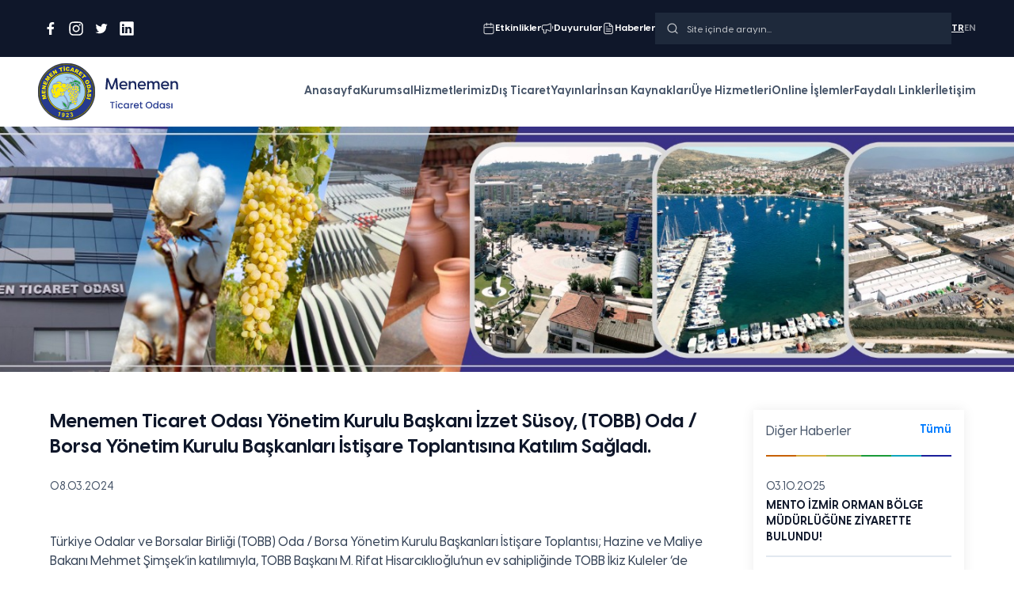

--- FILE ---
content_type: text/html; charset=utf-8
request_url: https://www.mento.org.tr/tr/bd/menemen-ticaret-odasi-yonetim-kurulu-baskani-Izzet-susoy-tobb-oda-borsa-yonetim-kurulu-baskanlari-Istisare-toplantisina-katilim-sagladi_495553
body_size: 7129
content:

<!DOCTYPE html>
<html lang="tr">
<head>
  <meta charset="UTF-8">
  <meta http-equiv="X-UA-Compatible" content="ie=edge">
  <meta name="viewport" content="width=device-width, initial-scale=1.0">
  <meta name="msapplication-TileColor" content="#CE050B">
  <meta name="theme-color" content="#FFFFFF">
  <meta name="description">
  <meta name="keywords">
  <title></title>
  <!-- Styles -->
  <link href="/Content/Site/css/v-638325508337171232/nice-select.css" rel="stylesheet" />
  <link rel="stylesheet" href="/Content/Site/css/v-638325508332639831/bootstrap.min.css">
  <link rel="stylesheet" href="/Content/Site/slick/v-638325508437953648/slick-theme.css">
  <link rel="stylesheet" href="/Content/Site/slick/v-638325508439516218/slick.css">
  <link href="/Content/Site/css/v-638325508336545941/jquery.fancybox.min.css" rel="stylesheet" />
  <link href="/Content/Site/css/v-638781520180336254/styleV2.min.css" rel="stylesheet" />
  <link href="/Content/Site/css/v-638325508334983472/intlTelInput.min.css" rel="stylesheet" />
  <link rel="icon" type="image/x-icon" href="/Content/Site/img/icon/favikon.png">

  <script async src="https://www.googletagmanager.com/gtag/js?id="></script>
  <script>
        window.dataLayer = window.dataLayer || [];
        function gtag() { dataLayer.push(arguments); }
        gtag('js', new Date());
        gtag('config', '');
  </script>

  <!-- Yandex.Metrika counter -->
  <noscript><div><img src="https://mc.yandex.ru/watch/" style="position:absolute; left:-9999px;" alt="" /></div></noscript>
  <!-- /Yandex.Metrika counter -->
  <script src="/Content/Site/js/v-638325508414360209/jquery.min.js"></script>
  <!-- Favicon -->
  <!--<link rel="icon" type="image/x-icon" href="~/Content/Site/img/icon/favicon.png">-->
</head>
<body>
  <input type="hidden" id="langValue" value="1" />
  <a href="/tr/bd/menemen-ticaret-odasi-yonetim-kurulu-baskani-Izzet-susoy-tobb-oda-borsa-yonetim-kurulu-baskanlari-Istisare-toplantisina-katilim-sagladi_495553" hidden id="trHref"></a>
  <a href="/en/bd/menemen-ticaret-odasi-yonetim-kurulu-baskani-Izzet-susoy-tobb-oda-borsa-yonetim-kurulu-baskanlari-Istisare-toplantisina-katilim-sagladi_495553" hidden id="enHref"></a>


  
  <div class="bg-0F1 w-100">
    <div class="design-container mx-auto px-48 px-16-m py-16">
      <div class="flex justify-between align-center">
        <div class="flex gap-8 align-center">
          <a target="_blank" href="https://www.facebook.com/menemen.ticaretodasi/?locale=tr_TR">
            <img class="social-icons" src="/Content/Site/img/Facebook.svg" alt="Facebook" />
          </a>
          <a target="_blank" href="https://www.instagram.com/mentoresmi/">
            <img class="social-icons" src="/Content/Site/img/Instagram.svg" alt="Instagram" />
          </a>
          <a target="_blank" href="https://twitter.com/Mentoresmi">
            <img class="social-icons" src="/Content/Site/img/Twitter.svg" alt="Twitter" />
          </a>
          <a target="_blank" href="https://www.linkedin.com/company/mento-resmi/">
            <img class="social-icons" src="/Content/Site/img/Linkedin.svg" alt="Linkedin" />
          </a>
        </div>
        <div class="flex gap-24 none-m">
          <div class="flex gap-8 align-center">
            <img class="w-16 h-16" src="/Content/Site/img/icon/Time.svg" alt="Etkinlik" />
            <a class="font-weight-600 font-size-12 line-height-16 text-white" href="/#event">Etkinlikler</a>
          </div>
          <div class="flex gap-8 align-center">
            <img class="w-16 h-16" src="/Content/Site/img/icon/Alerts.svg" alt="Duyurular" />
            <a class="font-weight-600 font-size-12 line-height-16 text-white" href="/tr/notification">Duyurular</a>
          </div>
          <div class="flex gap-8 align-center">
            <img class="w-16 h-16" src="/Content/Site/img/icon/Files.svg" alt="Haberler" />
            <a class="font-weight-600 font-size-12 line-height-16 text-white" href="/tr/blog">Haberler</a>
          </div>
          <div class="relative">
            <input id="searchProduct" class="search-input" placeholder="Site i&#231;inde arayın..." type="search">
            <img class="h-16 w-16 search-icon" src="/Content/Site/img/search.svg" alt="search">
            <div class="SearchContainer" id="printSearch">
            </div>
          </div>
          <div class="flex gap-8 align-center Language navbar__languageSelect">
            <a class="font-weight-600 font-size-12 line-height-16 color-FFF-50 active-language " href="/tr/bd/menemen-ticaret-odasi-yonetim-kurulu-baskani-Izzet-susoy-tobb-oda-borsa-yonetim-kurulu-baskanlari-Istisare-toplantisina-katilim-sagladi_495553">TR</a>
            <a class="font-weight-600 font-size-12 line-height-16 color-FFF-50 " href="/en/bd/menemen-ticaret-odasi-yonetim-kurulu-baskani-Izzet-susoy-tobb-oda-borsa-yonetim-kurulu-baskanlari-Istisare-toplantisina-katilim-sagladi_495553">EN</a>
          </div>
        </div>
        <div class="flex-m gap-32 align-center none">
          <img class="mobile-search" src="/Content/Site/img/search.svg" alt="Alternate Text" />
          <div class="flex gap-16 Language navbar__languageSelect">
            <a class="font-weight-600 font-size-12 line-height-16 color-FFF-50 active-language " href="/tr/bd/menemen-ticaret-odasi-yonetim-kurulu-baskani-Izzet-susoy-tobb-oda-borsa-yonetim-kurulu-baskanlari-Istisare-toplantisina-katilim-sagladi_495553">TR</a>
            <a class="font-weight-600 font-size-12 line-height-16 color-FFF-50 " href="/en/bd/menemen-ticaret-odasi-yonetim-kurulu-baskani-Izzet-susoy-tobb-oda-borsa-yonetim-kurulu-baskanlari-Istisare-toplantisina-katilim-sagladi_495553">EN</a>
          </div>
        </div>
      </div>
      <div class="mobile-search-container">
        <div class="flex justify-between align-center px-16 py-24 gap-12">
          <div class="relative">
            <input id="searchProduct2" class="search-input" placeholder="Site i&#231;inde arayın..." type="search">
            <img class="h-16 w-16 search-icon" src="/Content/Site/img/search.svg" alt="search">
            <div class="SearchContainer" id="printSearch2">
            </div>
          </div>
          <img class="w-32 h-32 close-mobile-search" src="/Content/Site/img/icon/close-icon.svg" alt="close" />
        </div>
      </div>
    </div>
  </div>

  <div class="design-container mx-auto px-48 px-16-m my-class">
    <div class="flex justify-between align-center">
      <a href="/tr/">
        <img class="logo" src="/Content/Site/img/logo.svg" alt="Menemen Ticaret Odası" />
      </a>
      <div class="flex gap-24 none-m">
        <a class="font-weight-600 font-size-14 line-height-20 color-475" href="/tr/">Anasayfa</a>
        <p class="font-weight-600 font-size-14 line-height-20 color-475 cursor-pointer mb-0 kurumsal">Kurumsal</p>
        <p class="font-weight-600 font-size-14 line-height-20 color-475 cursor-pointer mb-0 services">Hizmetlerimiz</p>
        <p class="font-weight-600 font-size-14 line-height-20 color-475 cursor-pointer mb-0 foreign">Dış Ticaret</p>
        <p class="font-weight-600 font-size-14 line-height-20 color-475 cursor-pointer mb-0 publish">Yayınlar</p>
        <p class="font-weight-600 font-size-14 line-height-20 color-475 cursor-pointer mb-0 ik">İnsan Kaynakları</p>
        <p class="font-weight-600 font-size-14 line-height-20 color-475 cursor-pointer mb-0 member">&#220;ye Hizmetleri</p>
        <p class="font-weight-600 font-size-14 line-height-20 color-475 cursor-pointer mb-0 online">Online İşlemler</p>
        <a class="font-weight-600 font-size-14 line-height-20 color-475" href="/tr/usefullinks">Faydalı Linkler</a>
        <a class="font-weight-600 font-size-14 line-height-20 color-475" href="/tr/contact">İletişim</a>
      </div>
      <div class="none flex-m open-mobile-menu-2">
        <img class="w-36 h-36 open-mobile-menu" src="/Content/Site/img/icon/hamburger.svg" alt="Alternate Text" />
        <img class="w-36 h-36 close-mobile-menu" src="/Content/Site/img/icon/close-icon.svg" alt="Alternate Text" />
      </div>
    </div>
  </div>
  <div class="bg-white mobile-menu-container w-100">
    <div class="grid gap-16 px-16 py-24">
      <div class="py-8">
        <a class="font-weight-600 font-size-14 line-height-20 color-647" href="/tr/">Anasayfa</a>
      </div>
      <div class="py-8 flex justify-between align-center kurumsal-m">
        <p class="font-weight-600 font-size-14 line-height-20 color-647 mb-0">Kurumsal</p>
        <img class="w-16 h-16 open" src="/Content/Site/img/icon/plus-grey.svg" alt="Alternate Text" />
        <img class="w-16 h-16 close" src="/Content/Site/img/icon/minus-grey.svg" alt="Alternate Text" />
      </div>
      <div class="kurumsal-mobile-container pl-16 gap-12 grid">
        <div class="py-12">
          <a class="font-weight-600 font-size-14 line-height-20 color-647" href="/tr/about">BİZE DAİR</a>
        </div>
        <div class="py-12">
          <a class="font-weight-600 font-size-14 line-height-20 color-647" href="/tr/minister">Başkan</a>
        </div>
        <div class="py-12 flex gap-8 align-center management-m">
          <p class="font-weight-600 font-size-14 line-height-20 color-647 mb-0">Yönetim Politikalarımız</p>
          <img class="w-16 h-16 open" src="/Content/Site/img/icon/plus-grey.svg" alt="Alternate Text" />
          <img class="w-16 h-16 close" src="/Content/Site/img/icon/minus-grey.svg" alt="Alternate Text" />
        </div>
        <div class="management-mobile-container pl-16 gap-12 grid">
            <div class="py-12">
              <a class="font-weight-600 font-size-14 line-height-20 color-647" href="/tr/ad/kalite-politikamiz_5153">Kalite Politikamız</a>
            </div>
            <div class="py-12">
              <a class="font-weight-600 font-size-14 line-height-20 color-647" href="/tr/ad/mali-yonetim-politikamiz_5155">Mali Y&#246;netim Politikamız</a>
            </div>
            <div class="py-12">
              <a class="font-weight-600 font-size-14 line-height-20 color-647" href="/tr/ad/Insan-kaynaklari-yonetimi-politikamiz_5156">İnsan Kaynakları Y&#246;netimi Politikamız</a>
            </div>
            <div class="py-12">
              <a class="font-weight-600 font-size-14 line-height-20 color-647" href="/tr/ad/haberlesme-ve-Iletisim-politikamiz_5157">Haberleşme ve İletişim Politikamız</a>
            </div>
            <div class="py-12">
              <a class="font-weight-600 font-size-14 line-height-20 color-647" href="/tr/ad/uye-memnuniyeti-politikamiz_5248">&#220;ye Memnuniyeti Politikamız</a>
            </div>
            <div class="py-12">
              <a class="font-weight-600 font-size-14 line-height-20 color-647" href="/tr/ad/bilgi-guvenligi-politikasi_5249">Bilgi G&#252;venliği Politikası</a>
            </div>
        </div>
        <div class="py-12">
          <a class="font-weight-600 font-size-14 line-height-20 color-647" href="/menemen">Menemen</a>
        </div>
        <div class="py-12 flex gap-8 align-center idari-m">
          <p class="font-weight-600 font-size-14 line-height-20 color-647 mb-0">İdari Yapı</p>
          <img class="w-16 h-16 open" src="/Content/Site/img/icon/plus-grey.svg" alt="Alternate Text" />
          <img class="w-16 h-16 close" src="/Content/Site/img/icon/minus-grey.svg" alt="Alternate Text" />
        </div>
        <div class="idari-mobile-container pl-16 gap-12 grid">
            <div class="py-12">
              <a class="font-weight-600 font-size-14 line-height-20 color-647" href="/tr/ad/yonetim-kurulu_49">Y&#246;netim Kurulu</a>
            </div>
            <div class="py-12">
              <a class="font-weight-600 font-size-14 line-height-20 color-647" href="/tr/ad/meclis-kurulu_50">Meclis Kurulu</a>
            </div>
            <div class="py-12">
              <a class="font-weight-600 font-size-14 line-height-20 color-647" href="/tr/ad/disiplin-kurulu_51">Disiplin Kurulu</a>
            </div>
            <div class="py-12">
              <a class="font-weight-600 font-size-14 line-height-20 color-647" href="/tr/ad/meslek-komiteleri_52">Meslek Komiteleri</a>
            </div>
            <div class="py-12">
              <a class="font-weight-600 font-size-14 line-height-20 color-647" href="/tr/ad/Idari-birim_53">İdari Birim</a>
            </div>
            <div class="py-12">
              <a class="font-weight-600 font-size-14 line-height-20 color-647" href="/tr/ad/faal-uye-listesi_54">Faal &#220;ye Listesi</a>
            </div>
        </div>
      </div>
      <div class="py-8 flex justify-between align-center hizmetler-m">
        <p class="font-weight-600 font-size-14 line-height-20 color-647 mb-0">Hizmetlerimiz</p>
        <img class="w-16 h-16 open" src="/Content/Site/img/icon/plus-grey.svg" alt="Alternate Text" />
        <img class="w-16 h-16 close" src="/Content/Site/img/icon/minus-grey.svg" alt="Alternate Text" />
      </div>
      <div class="hizmetler-mobile-container pl-16 gap-12 grid">
          <div class="py-12">
            <a class="font-weight-600 font-size-14 line-height-20 color-647" href="/tr/sd/vergi-musavirligi_55">Vergi M&#252;şavirliği</a>
          </div>
          <div class="py-12">
            <a class="font-weight-600 font-size-14 line-height-20 color-647" href="/tr/sd/hukuk-musavirligi_56">Hukuk M&#252;şavirliği</a>
          </div>
          <div class="py-12">
            <a class="font-weight-600 font-size-14 line-height-20 color-647" href="/tr/sd/kosgeb_57">KOSGEB</a>
          </div>
          <div class="py-12">
            <a class="font-weight-600 font-size-14 line-height-20 color-647" href="/tr/sd/marka-patent_4948">Marka Patent</a>
          </div>
          <div class="py-12">
            <a class="font-weight-600 font-size-14 line-height-20 color-647" href="/tr/sd/tercumanlik_4949">Terc&#252;manlık</a>
          </div>
          <div class="py-12">
            <a class="font-weight-600 font-size-14 line-height-20 color-647" href="/tr/sd/fikri-sinai-mulkiyet_4950">Fikri Sınai M&#252;lkiyet</a>
          </div>
          <div class="py-12">
            <a class="font-weight-600 font-size-14 line-height-20 color-647" href="/tr/sd/burs-egitim-yardimlari_4951">Burs &amp; Eğitim Yardımları</a>
          </div>
          <div class="py-12">
            <a class="font-weight-600 font-size-14 line-height-20 color-647" href="/tr/sd/anlasmali-kurumlar_4952">Anlaşmalı Kurumlar</a>
          </div>
          <div class="py-12">
            <a class="font-weight-600 font-size-14 line-height-20 color-647" href="/tr/sd/fuar-destekleri_5349">Fuar Destekleri</a>
          </div>
          <div class="py-12">
            <a class="font-weight-600 font-size-14 line-height-20 color-647" href="/tr/sd/egitim-ve-seminer_5352">Eğitim ve Seminer</a>
          </div>
          <div class="py-12">
            <a class="font-weight-600 font-size-14 line-height-20 color-647" href="/tr/sd/toplanti-salonu_5552">Toplantı Salonu</a>
          </div>
      </div>
      <div class="py-8 flex justify-between align-center ticaret-m">
        <p class="font-weight-600 font-size-14 line-height-20 color-647 mb-0">Dış Ticaret</p>
        <img class="w-16 h-16 open" src="/Content/Site/img/icon/plus-grey.svg" alt="Alternate Text" />
        <img class="w-16 h-16 close" src="/Content/Site/img/icon/minus-grey.svg" alt="Alternate Text" />
      </div>
      <div class="ticaret-mobile-container pl-16 gap-12 grid">
          <div class="py-12">
            <a class="font-weight-600 font-size-14 line-height-20 color-647" href="/tr/ftd/dis-ticarete-giris_4953">Dış Ticarete Giriş</a>
          </div>
          <div class="py-12">
            <a class="font-weight-600 font-size-14 line-height-20 color-647" href="/tr/ftd/pazar-arastirmalari_4954">Pazar Araştırmaları</a>
          </div>
          <div class="py-12">
            <a class="font-weight-600 font-size-14 line-height-20 color-647" href="/tr/ftd/dis-ticaret-veri-tabanlari_4955">Dış Ticaret Veri Tabanları</a>
          </div>
          <div class="py-12">
            <a class="font-weight-600 font-size-14 line-height-20 color-647" href="/tr/ftd/ulke-ve-urun-raporlari_4956">&#220;lke ve &#220;r&#252;n Raporları</a>
          </div>
          <div class="py-12">
            <a class="font-weight-600 font-size-14 line-height-20 color-647" href="/tr/ftd/Ihracatci-listesi_4957">İhracat&#231;ı Listesi</a>
          </div>
          <div class="py-12">
            <a class="font-weight-600 font-size-14 line-height-20 color-647" href="/tr/ftd/bolgesel-bilgilendirme-ve-tanitim_5048">B&#246;lgesel Bilgilendirme ve Tanıtım</a>
          </div>
          <div class="py-12">
            <a class="font-weight-600 font-size-14 line-height-20 color-647" href="/tr/ftd/bolgesel-Ihtiyac-beklenti-ve-oneri-calismasi_5049">B&#246;lgesel İhtiya&#231;, Beklenti ve &#214;neri &#199;alışması</a>
          </div>
          <div class="py-12">
            <a class="font-weight-600 font-size-14 line-height-20 color-647" href="/tr/ftd/fuar-duyurulari_5050">Fuar Duyuruları</a>
          </div>
          <div class="py-12">
            <a class="font-weight-600 font-size-14 line-height-20 color-647" href="/tr/ftd/turkiye-odalar-ve-borsalar-birligi_5051">T&#252;rkiye Odalar ve Borsalar Birliği</a>
          </div>
          <div class="py-12">
            <a class="font-weight-600 font-size-14 line-height-20 color-647" href="/tr/ftd/turkiye-dunya-Is-birligi-teklifleri_5052">T&#252;rkiye &amp; D&#252;nya İş Birliği Teklifleri</a>
          </div>
          <div class="py-12">
            <a class="font-weight-600 font-size-14 line-height-20 color-647" href="/tr/ftd/dis-Iliskiler-ve-ar-ge_5053">Dış İlişkiler ve Ar-Ge</a>
          </div>
          <div class="py-12">
            <a class="font-weight-600 font-size-14 line-height-20 color-647" href="/tr/ftd/Ihaleler_5054">İhaleler</a>
          </div>
          <div class="py-12">
            <a class="font-weight-600 font-size-14 line-height-20 color-647" href="/tr/ftd/destek_5055">Destek</a>
          </div>
      </div>
      <div class="py-8 flex justify-between align-center yayınlar-m">
        <p class="font-weight-600 font-size-14 line-height-20 color-647 mb-0">Yayınlar</p>
        <img class="w-16 h-16 open" src="/Content/Site/img/icon/plus-grey.svg" alt="Alternate Text" />
        <img class="w-16 h-16 close" src="/Content/Site/img/icon/minus-grey.svg" alt="Alternate Text" />
      </div>
      <div class="yayın-mobile-container pl-16 gap-12 grid">
          <div class="py-12">
            <a class="font-weight-600 font-size-14 line-height-20 color-647" href="/tr/pd/yayinlar_5149">Yayınlar</a>
          </div>
          <div class="py-12">
            <a class="font-weight-600 font-size-14 line-height-20 color-647" href="/tr/pd/basari-hikayeleri_5151">Başarı Hikayeleri</a>
          </div>
          <div class="py-12">
            <a class="font-weight-600 font-size-14 line-height-20 color-647" href="/tr/pd/faaliyet-raporu_5152">Faaliyet Raporu</a>
          </div>
        <div class="py-12">
          <a class="font-weight-600 font-size-14 line-height-20 color-647" href="/tr/documentation">E-Bülten</a>
        </div>
      </div>
      <div class="py-8 flex justify-between align-center ik-m">
        <p class="font-weight-600 font-size-14 line-height-20 color-647 mb-0">İnsan Kaynakları</p>
        <img class="w-16 h-16 open" src="/Content/Site/img/icon/plus-grey.svg" alt="Alternate Text" />
        <img class="w-16 h-16 close" src="/Content/Site/img/icon/minus-grey.svg" alt="Alternate Text" />
      </div>
      <div class="ik-mobile-container pl-16 gap-12 grid">
        <div class="py-12">
          <a class="font-weight-600 font-size-14 line-height-20 color-647" href="/tr/jobs">İş İlanları</a>
        </div>
        <div class="py-12">
          <a class="font-weight-600 font-size-14 line-height-20 color-647" href="/tr/jobSeekers">İş Arayanlar</a>
        </div>
        <div class="py-12">
          <a class="font-weight-600 font-size-14 line-height-20 color-647" href="/tr/ik">İnsan Kaynakları Yönetim Politikası</a>
        </div>
        <div class="py-12">
          <a class="font-weight-600 font-size-14 line-height-20 color-647" href="/tr/jobapplication">İş Başvurusu</a>
        </div>
        <div class="py-12">
          <a class="font-weight-600 font-size-14 line-height-20 color-647" href="/tr/internship">Staj Başvurusu</a>
        </div>
      </div>
      <div class="py-8 flex justify-between align-center member-m">
        <p class="font-weight-600 font-size-14 line-height-20 color-647 mb-0">&#220;ye Hizmetleri</p>
        <img class="w-16 h-16 open" src="/Content/Site/img/icon/plus-grey.svg" alt="Alternate Text" />
        <img class="w-16 h-16 close" src="/Content/Site/img/icon/minus-grey.svg" alt="Alternate Text" />
      </div>
      <div class="member-mobile-container pl-16 gap-12 grid">
          <div class="py-12">
            <a class="font-weight-600 font-size-14 line-height-20 color-647" href="/tr/msd/kayit-avantajlari_5251">Kayıt Avantajları</a>
          </div>
          <div class="py-12">
            <a class="font-weight-600 font-size-14 line-height-20 color-647" href="/tr/msd/bultenler_5252">B&#252;ltenler</a>
          </div>
          <div class="py-12">
            <a class="font-weight-600 font-size-14 line-height-20 color-647" href="/tr/msd/protokoller_5253">Protokoller</a>
          </div>
          <div class="py-12">
            <a class="font-weight-600 font-size-14 line-height-20 color-647" href="/tr/msd/uye-memnuniyet-politikasi_5254">&#220;ye Memnuniyet Politikası</a>
          </div>
          <div class="py-12">
            <a class="font-weight-600 font-size-14 line-height-20 color-647" href="/tr/msd/uye-bilgilendirmeleri_5255">&#220;ye Bilgilendirmeleri</a>
          </div>
          <div class="py-12">
            <a class="font-weight-600 font-size-14 line-height-20 color-647" href="/tr/msd/uye-bilgileri-guncelleme_5256">&#220;ye Bilgileri G&#252;ncelleme</a>
          </div>
          <div class="py-12">
            <a class="font-weight-600 font-size-14 line-height-20 color-647" href="/tr/msd/uye-egitim-videolari_5348">&#220;ye Eğitim Videoları</a>
          </div>
      </div>
      <div class="py-8 flex justify-between align-center online-m">
        <p class="font-weight-600 font-size-14 line-height-20 color-647 mb-0">Online İşlemler</p>
        <img class="w-16 h-16 open" src="/Content/Site/img/icon/plus-grey.svg" alt="Alternate Text" />
        <img class="w-16 h-16 close" src="/Content/Site/img/icon/minus-grey.svg" alt="Alternate Text" />
      </div>
      <div class="online-mobile-container pl-16 gap-12 grid">
          <div class="py-12">
            <a class="font-weight-600 font-size-14 line-height-20 color-647" href="/tr/od/e-belge-talep_5154">E-Belge Talep</a>
          </div>
          <div class="py-12">
            <a class="font-weight-600 font-size-14 line-height-20 color-647" href="/tr/od/hizli-aidat-odeme_5353">Hızlı Aidat &#214;deme</a>
          </div>
          <div class="py-12">
            <a class="font-weight-600 font-size-14 line-height-20 color-647" href="/tr/od/online-Islemler_5354">Online İşlemler</a>
          </div>
      </div>
      <div class="py-8">
        <a class="font-weight-600 font-size-14 line-height-20 color-647" href="/#event">Etkinlikler</a>
      </div>
      <div class="py-8">
        <a class="font-weight-600 font-size-14 line-height-20 color-647" href="/tr/notification">Duyurular</a>
      </div>
      <div class="py-8">
        <a class="font-weight-600 font-size-14 line-height-20 color-647" href="/tr/blog">Haberler</a>
      </div>
      <div class="py-8">
        <a class="font-weight-600 font-size-14 line-height-20 color-647" href="/tr/contact">iletişim</a>
      </div>
    </div>
    <div class="flex gap-40 justify-center py-28">
      <img class="w-20 h-20" src="/Content/Site/img/icon/Social Icons.svg" alt="Facebook" />
      <img class="w-20 h-20" src="/Content/Site/img/icon/Social Icons-1.svg" alt="Twitter" />
      <img class="w-20 h-20" src="/Content/Site/img/icon/Social Icons-2.svg" alt="İnstagram" />
    </div>
  </div>

  <div class="services-container">
    <div class="bg-white px-48 py-16">
      <div class="col-lg-12 col-md-12 col-sm-12">
        <div class="row">
          <div class="col-lg-4 col-md-12 col-sm-12">
            <div class="py-12 px-8 grid gap-24 ">
              
                <div class="flex gap-8 align-center">
                  <img src="/Content/Site/img/menu-arrow.svg" alt="arrow" />
                  <a id="7" class="font-weight-600 font-size-14 line-height-20 color-475 service-detail" href="/tr/sd/vergi-musavirligi_55">Vergi M&#252;şavirliği</a>
                </div>
                <div class="flex gap-8 align-center">
                  <img src="/Content/Site/img/menu-arrow.svg" alt="arrow" />
                  <a id="8" class="font-weight-600 font-size-14 line-height-20 color-475 service-detail" href="/tr/sd/hukuk-musavirligi_56">Hukuk M&#252;şavirliği</a>
                </div>
                <div class="flex gap-8 align-center">
                  <img src="/Content/Site/img/menu-arrow.svg" alt="arrow" />
                  <a id="9" class="font-weight-600 font-size-14 line-height-20 color-475 service-detail" href="/tr/sd/kosgeb_57">KOSGEB</a>
                </div>
                <div class="flex gap-8 align-center">
                  <img src="/Content/Site/img/menu-arrow.svg" alt="arrow" />
                  <a id="10" class="font-weight-600 font-size-14 line-height-20 color-475 service-detail" href="/tr/sd/marka-patent_4948">Marka Patent</a>
                </div>
                <div class="flex gap-8 align-center">
                  <img src="/Content/Site/img/menu-arrow.svg" alt="arrow" />
                  <a id="11" class="font-weight-600 font-size-14 line-height-20 color-475 service-detail" href="/tr/sd/tercumanlik_4949">Terc&#252;manlık</a>
                </div>
            </div>
          </div>
          <div class="col-lg-4 col-md-12 col-sm-12">
            <div class="py-12 px-8 grid gap-24 ">
                <div class="flex gap-8 align-center">
                  <img src="/Content/Site/img/menu-arrow.svg" alt="arrow" />
                  <a id="12" class="font-weight-600 font-size-14 line-height-20 color-475 service-detail" href="/tr/sd/fikri-sinai-mulkiyet_4950">Fikri Sınai M&#252;lkiyet</a>
                </div>
                <div class="flex gap-8 align-center">
                  <img src="/Content/Site/img/menu-arrow.svg" alt="arrow" />
                  <a id="13" class="font-weight-600 font-size-14 line-height-20 color-475 service-detail" href="/tr/sd/burs-egitim-yardimlari_4951">Burs &amp; Eğitim Yardımları</a>
                </div>
                <div class="flex gap-8 align-center">
                  <img src="/Content/Site/img/menu-arrow.svg" alt="arrow" />
                  <a id="14" class="font-weight-600 font-size-14 line-height-20 color-475 service-detail" href="/tr/sd/anlasmali-kurumlar_4952">Anlaşmalı Kurumlar</a>
                </div>
                <div class="flex gap-8 align-center">
                  <img src="/Content/Site/img/menu-arrow.svg" alt="arrow" />
                  <a id="51" class="font-weight-600 font-size-14 line-height-20 color-475 service-detail" href="/tr/sd/fuar-destekleri_5349">Fuar Destekleri</a>
                </div>
                <div class="flex gap-8 align-center">
                  <img src="/Content/Site/img/menu-arrow.svg" alt="arrow" />
                  <a id="54" class="font-weight-600 font-size-14 line-height-20 color-475 service-detail" href="/tr/sd/egitim-ve-seminer_5352">Eğitim ve Seminer</a>
                </div>
                <div class="flex gap-8 align-center">
                  <img src="/Content/Site/img/menu-arrow.svg" alt="arrow" />
                  <a id="74" class="font-weight-600 font-size-14 line-height-20 color-475 service-detail" href="/tr/sd/toplanti-salonu_5552">Toplantı Salonu</a>
                </div>
            </div>
          </div>
          <div class="col-lg-4 col-md-12 col-sm-12">
            <img class="container-picture" src="/UploadFile/Menemen/menemen-banner_cI0Vm.jpg" alt="Alternate Text" />
          </div>
        </div>
      </div>
    </div>
  </div>

  <div class="member-container">
    <div class="bg-white px-48 py-16">
      <div class="col-lg-12 col-md-12 col-sm-12">
        <div class="row">
          <div class="col-lg-4 col-md-12 col-sm-12">
            <div class="py-12 px-8 grid gap-24 ">
              
                <div class="flex gap-8 align-center">
                  <img src="/Content/Site/img/menu-arrow.svg" alt="arrow" />
                  <a class="font-weight-600 font-size-14 line-height-20 color-475" href="/tr/msd/kayit-avantajlari_5251">Kayıt Avantajları</a>
                </div>
                <div class="flex gap-8 align-center">
                  <img src="/Content/Site/img/menu-arrow.svg" alt="arrow" />
                  <a class="font-weight-600 font-size-14 line-height-20 color-475" href="/tr/msd/bultenler_5252">B&#252;ltenler</a>
                </div>
                <div class="flex gap-8 align-center">
                  <img src="/Content/Site/img/menu-arrow.svg" alt="arrow" />
                  <a class="font-weight-600 font-size-14 line-height-20 color-475" href="/tr/msd/protokoller_5253">Protokoller</a>
                </div>
                <div class="flex gap-8 align-center">
                  <img src="/Content/Site/img/menu-arrow.svg" alt="arrow" />
                  <a class="font-weight-600 font-size-14 line-height-20 color-475" href="/tr/msd/uye-memnuniyet-politikasi_5254">&#220;ye Memnuniyet Politikası</a>
                </div>
                <div class="flex gap-8 align-center">
                  <img src="/Content/Site/img/menu-arrow.svg" alt="arrow" />
                  <a class="font-weight-600 font-size-14 line-height-20 color-475" href="/tr/msd/uye-bilgilendirmeleri_5255">&#220;ye Bilgilendirmeleri</a>
                </div>
            </div>
          </div>
          <div class="col-lg-4 col-md-12 col-sm-12">
            <div class="py-12 px-8 grid gap-24 ">
                <div class="flex gap-8 align-center">
                  <img src="/Content/Site/img/menu-arrow.svg" alt="arrow" />
                  <a class="font-weight-600 font-size-14 line-height-20 color-475" href="/tr/msd/uye-bilgileri-guncelleme_5256">&#220;ye Bilgileri G&#252;ncelleme</a>
                </div>
                <div class="flex gap-8 align-center">
                  <img src="/Content/Site/img/menu-arrow.svg" alt="arrow" />
                  <a class="font-weight-600 font-size-14 line-height-20 color-475" href="/tr/msd/uye-egitim-videolari_5348">&#220;ye Eğitim Videoları</a>
                </div>
            </div>
          </div>
          <div class="col-lg-4 col-md-12 col-sm-12">
            <img class="container-picture" src="/UploadFile/Menemen/menemen-banner_cI0Vm.jpg" alt="Alternate Text" />
          </div>
        </div>
      </div>
    </div>
  </div>

  <div class="online-container">
    <div class="bg-white px-48 py-16">
      <div class="col-lg-12 col-md-12 col-sm-12">
        <div class="row">
          <div class="col-lg-4 col-md-12 col-sm-12">
            <div class="py-12 px-8 grid gap-24 ">
              
                <div class="flex gap-8 align-center">
                  <img src="/Content/Site/img/menu-arrow.svg" alt="arrow" />
                  <a class="font-weight-600 font-size-14 line-height-20 color-475" href="/tr/od/e-belge-talep_5154">E-Belge Talep</a>
                </div>
                <div class="flex gap-8 align-center">
                  <img src="/Content/Site/img/menu-arrow.svg" alt="arrow" />
                  <a class="font-weight-600 font-size-14 line-height-20 color-475" href="/tr/od/hizli-aidat-odeme_5353">Hızlı Aidat &#214;deme</a>
                </div>
                <div class="flex gap-8 align-center">
                  <img src="/Content/Site/img/menu-arrow.svg" alt="arrow" />
                  <a class="font-weight-600 font-size-14 line-height-20 color-475" href="/tr/od/online-Islemler_5354">Online İşlemler</a>
                </div>
            </div>
          </div>
          <div class="col-lg-4 col-md-12 col-sm-12">
            <div class="py-12 px-8 grid gap-24 ">
            </div>
          </div>
          <div class="col-lg-4 col-md-12 col-sm-12">
            <img class="container-picture" src="/UploadFile/Menemen/menemen-banner_cI0Vm.jpg" alt="Alternate Text" />
          </div>
        </div>
      </div>
    </div>
  </div>

  <div class="foreign-container">
    <div class="bg-white px-48 py-16">
      <div class="col-lg-12 col-md-12 col-sm-12">
        <div class="row">
          <div class="col-lg-4 col-md-12 col-sm-12">
            <div class="py-12 px-8 grid gap-24 ">
              
                <div class="flex gap-8 align-center">
                  <img src="/Content/Site/img/menu-arrow.svg" alt="arrow" />
                  <a class="font-weight-600 font-size-14 line-height-20 color-475" href="/tr/ftd/dis-ticarete-giris_4953">Dış Ticarete Giriş</a>
                </div>
                <div class="flex gap-8 align-center">
                  <img src="/Content/Site/img/menu-arrow.svg" alt="arrow" />
                  <a class="font-weight-600 font-size-14 line-height-20 color-475" href="/tr/ftd/pazar-arastirmalari_4954">Pazar Araştırmaları</a>
                </div>
                <div class="flex gap-8 align-center">
                  <img src="/Content/Site/img/menu-arrow.svg" alt="arrow" />
                  <a class="font-weight-600 font-size-14 line-height-20 color-475" href="/tr/ftd/dis-ticaret-veri-tabanlari_4955">Dış Ticaret Veri Tabanları</a>
                </div>
                <div class="flex gap-8 align-center">
                  <img src="/Content/Site/img/menu-arrow.svg" alt="arrow" />
                  <a class="font-weight-600 font-size-14 line-height-20 color-475" href="/tr/ftd/ulke-ve-urun-raporlari_4956">&#220;lke ve &#220;r&#252;n Raporları</a>
                </div>
                <div class="flex gap-8 align-center">
                  <img src="/Content/Site/img/menu-arrow.svg" alt="arrow" />
                  <a class="font-weight-600 font-size-14 line-height-20 color-475" href="/tr/ftd/Ihracatci-listesi_4957">İhracat&#231;ı Listesi</a>
                </div>
                <div class="flex gap-8 align-center">
                  <img src="/Content/Site/img/menu-arrow.svg" alt="arrow" />
                  <a class="font-weight-600 font-size-14 line-height-20 color-475" href="/tr/ftd/bolgesel-bilgilendirme-ve-tanitim_5048">B&#246;lgesel Bilgilendirme ve Tanıtım</a>
                </div>
                <div class="flex gap-8 align-center">
                  <img src="/Content/Site/img/menu-arrow.svg" alt="arrow" />
                  <a class="font-weight-600 font-size-14 line-height-20 color-475" href="/tr/ftd/bolgesel-Ihtiyac-beklenti-ve-oneri-calismasi_5049">B&#246;lgesel İhtiya&#231;, Beklenti ve &#214;neri &#199;alışması</a>
                </div>
            </div>
          </div>
          <div class="col-lg-4 col-md-12 col-sm-12">
            <div class="py-12 px-8 grid gap-24 ">
                <div class="flex gap-8 align-center">
                  <img src="/Content/Site/img/menu-arrow.svg" alt="arrow" />
                  <a class="font-weight-600 font-size-14 line-height-20 color-475" href="/tr/ftd/fuar-duyurulari_5050">Fuar Duyuruları</a>
                </div>
                <div class="flex gap-8 align-center">
                  <img src="/Content/Site/img/menu-arrow.svg" alt="arrow" />
                  <a class="font-weight-600 font-size-14 line-height-20 color-475" href="/tr/ftd/turkiye-odalar-ve-borsalar-birligi_5051">T&#252;rkiye Odalar ve Borsalar Birliği</a>
                </div>
                <div class="flex gap-8 align-center">
                  <img src="/Content/Site/img/menu-arrow.svg" alt="arrow" />
                  <a class="font-weight-600 font-size-14 line-height-20 color-475" href="/tr/ftd/turkiye-dunya-Is-birligi-teklifleri_5052">T&#252;rkiye &amp; D&#252;nya İş Birliği Teklifleri</a>
                </div>
                <div class="flex gap-8 align-center">
                  <img src="/Content/Site/img/menu-arrow.svg" alt="arrow" />
                  <a class="font-weight-600 font-size-14 line-height-20 color-475" href="/tr/ftd/dis-Iliskiler-ve-ar-ge_5053">Dış İlişkiler ve Ar-Ge</a>
                </div>
                <div class="flex gap-8 align-center">
                  <img src="/Content/Site/img/menu-arrow.svg" alt="arrow" />
                  <a class="font-weight-600 font-size-14 line-height-20 color-475" href="/tr/ftd/Ihaleler_5054">İhaleler</a>
                </div>
                <div class="flex gap-8 align-center">
                  <img src="/Content/Site/img/menu-arrow.svg" alt="arrow" />
                  <a class="font-weight-600 font-size-14 line-height-20 color-475" href="/tr/ftd/destek_5055">Destek</a>
                </div>
            </div>
          </div>
          <div class="col-lg-4 col-md-12 col-sm-12">
            <img class="container-picture" src="/UploadFile/Menemen/menemen-banner_cI0Vm.jpg" alt="Alternate Text" />
          </div>
        </div>
      </div>
    </div>
  </div>

  <div class="publish-container">
    <div class="bg-white px-48 py-16">
      <div class="col-lg-12 col-md-12 col-sm-12">
        <div class="row">
          <div class="col-lg-4 col-md-12 col-sm-12">
            <div class="py-12 px-8 grid gap-24 ">
              
                <div class="flex gap-8 align-center">
                  <img src="/Content/Site/img/menu-arrow.svg" alt="arrow" />
                  <a class="font-weight-600 font-size-14 line-height-20 color-475" href="/tr/pd/yayinlar_5149">Yayınlar</a>
                </div>
                <div class="flex gap-8 align-center">
                  <img src="/Content/Site/img/menu-arrow.svg" alt="arrow" />
                  <a class="font-weight-600 font-size-14 line-height-20 color-475" href="/tr/pd/basari-hikayeleri_5151">Başarı Hikayeleri</a>
                </div>
                <div class="flex gap-8 align-center">
                  <img src="/Content/Site/img/menu-arrow.svg" alt="arrow" />
                  <a class="font-weight-600 font-size-14 line-height-20 color-475" href="/tr/pd/faaliyet-raporu_5152">Faaliyet Raporu</a>
                </div>
              <div class="flex gap-8 align-center">
                <img src="/Content/Site/img/menu-arrow.svg" alt="arrow" />
                <a class="font-weight-600 font-size-14 line-height-20 color-475" href="/documentation">E-Bülten</a>
              </div>
            </div>
          </div>
          <div class="col-lg-4 col-md-12 col-sm-12">
            
          </div>
          <div class="col-lg-4 col-md-12 col-sm-12">
            <img class="container-picture" src="/UploadFile/Menemen/menemen-banner_cI0Vm.jpg" alt="Alternate Text" />
          </div>
        </div>
      </div>
    </div>
  </div>

  <div class="ik-container">
    <div class="bg-white px-48 py-16">
      <div class="col-lg-12 col-md-12 col-sm-12">
        <div class="row">
          <div class="col-lg-4 col-md-12 col-sm-12">
            <div class="py-12 px-8 grid gap-24 ">
              <div class="flex gap-8 align-center">
                <img src="/Content/Site/img/menu-arrow.svg" alt="arrow" />
                <a class="font-weight-600 font-size-14 line-height-20 color-475" href="/tr/jobs">İş İlanları</a>
              </div>
              <div class="flex gap-8 align-center">
                <img src="/Content/Site/img/menu-arrow.svg" alt="arrow" />
                <a class="font-weight-600 font-size-14 line-height-20 color-475" href="/tr/jobseekers">İş Arayanlar</a>
              </div>
              <div class="flex gap-8 align-center">
                <img src="/Content/Site/img/menu-arrow.svg" alt="arrow" />
                <a class="font-weight-600 font-size-14 line-height-20 color-475" href="/tr/ik">İnsan Kaynakları Yönetim Politikası</a>
              </div>
            </div>
          </div>
          <div class="col-lg-4 col-md-12 col-sm-12">
            <div class="py-12 px-8 grid gap-24 ">
              <p class="font-weight-600 font-size-14 line-height-20 color-647 mb-0"></p>
              <div class="flex gap-8 align-center">
                <img src="/Content/Site/img/menu-arrow.svg" alt="arrow" />
                <a class="font-weight-600 font-size-14 line-height-20 color-475" href="/tr/jobapplication">İş Başvurusu</a>
              </div>
              <div class="flex gap-8 align-center">
                <img src="/Content/Site/img/menu-arrow.svg" alt="arrow" />
                <a class="font-weight-600 font-size-14 line-height-20 color-475" href="/tr/internship">Staj Başvurusu</a>
              </div>
            </div>
          </div>
          <div class="col-lg-4 col-md-12 col-sm-12">
            <img class="container-picture" src="/UploadFile/Menemen/menemen-banner_cI0Vm.jpg" alt="Alternate Text" />
          </div>
        </div>
      </div>
    </div>
  </div>

  <div class="kurumsal-container">
    <div class="bg-white px-48 py-16">
      <div class="col-lg-12 col-md-12 col-sm-12">
        <div class="row">
          <div class="col-lg-4 col-md-12 col-sm-12">
            <div class="py-12 px-8 grid gap-24 ">
              <p class="font-weight-600 font-size-14 line-height-20 color-647 mb-0">Hizmetlerimiz</p>
              <div class="flex gap-8 align-center">
                <img src="/Content/Site/img/menu-arrow.svg" alt="arrow" />
                <a class="font-weight-600 font-size-14 line-height-20 color-475" href="/tr/about">Hakkımızda</a>
              </div>
              <div class="flex gap-8 align-center">
                <img src="/Content/Site/img/menu-arrow.svg" alt="arrow" />
                <a class="font-weight-600 font-size-14 line-height-20 color-475" href="/tr/minister">Başkan</a>
              </div>
              <div class="flex gap-8 align-center">
                <img src="/Content/Site/img/menu-arrow.svg" alt="arrow" />
                <a class="font-weight-600 font-size-14 line-height-20 color-475" href="/tr/ad/kalite-politikamiz_5153">Yönetim Politikalarımız</a>
              </div>
              <div class="flex gap-8 align-center">
                <img src="/Content/Site/img/menu-arrow.svg" alt="arrow" />
                <a class="font-weight-600 font-size-14 line-height-20 color-475" href="/tr/menemen">Menemen</a>
              </div>
            </div>
          </div>
          <div class="col-lg-4 col-md-12 col-sm-12">
            <div class="py-12 px-8 grid gap-24 ">
              <p class="font-weight-600 font-size-14 line-height-20 color-647 mb-0">İdari Yapı</p>
                <div class="flex gap-8 align-center">
                  <img src="/Content/Site/img/menu-arrow.svg" alt="arrow" />
                  <a class="font-weight-600 font-size-14 line-height-20 color-475" href="/tr/ad/yonetim-kurulu_49">Y&#246;netim Kurulu</a>
                </div>
                <div class="flex gap-8 align-center">
                  <img src="/Content/Site/img/menu-arrow.svg" alt="arrow" />
                  <a class="font-weight-600 font-size-14 line-height-20 color-475" href="/tr/ad/meclis-kurulu_50">Meclis Kurulu</a>
                </div>
                <div class="flex gap-8 align-center">
                  <img src="/Content/Site/img/menu-arrow.svg" alt="arrow" />
                  <a class="font-weight-600 font-size-14 line-height-20 color-475" href="/tr/ad/disiplin-kurulu_51">Disiplin Kurulu</a>
                </div>
                <div class="flex gap-8 align-center">
                  <img src="/Content/Site/img/menu-arrow.svg" alt="arrow" />
                  <a class="font-weight-600 font-size-14 line-height-20 color-475" href="/tr/ad/meslek-komiteleri_52">Meslek Komiteleri</a>
                </div>
                <div class="flex gap-8 align-center">
                  <img src="/Content/Site/img/menu-arrow.svg" alt="arrow" />
                  <a class="font-weight-600 font-size-14 line-height-20 color-475" href="/tr/ad/Idari-birim_53">İdari Birim</a>
                </div>
                <div class="flex gap-8 align-center">
                  <img src="/Content/Site/img/menu-arrow.svg" alt="arrow" />
                  <a class="font-weight-600 font-size-14 line-height-20 color-475" href="/tr/ad/faal-uye-listesi_54">Faal &#220;ye Listesi</a>
                </div>
            </div>
          </div>
          <div class="col-lg-4 col-md-12 col-sm-12">
            <img class="container-picture" src="/UploadFile/Menemen/menemen-banner_cI0Vm.jpg" alt="Alternate Text" />
          </div>
        </div>
      </div>
    </div>
  </div>

  

  


<div class="banner" style="background: url(/UploadFile/Menemen/menemen-banner_cI0Vm.jpeg) no-repeat; background-size: cover; background-position: center;"></div>

<div class="design-container mx-auto px-48 px-16-m mt-48">
  <div class="col-lg-12 col-md-12 col-sm-12 ">
    <div class="row">
      <div class="col-lg-9 col-md-12 col-sm-12">
        <h1 class="font-weight-600 font-size-24 mb-0 line-height-32 color-0F1">Menemen Ticaret Odası Y&#246;netim Kurulu Başkanı İzzet S&#252;soy, (TOBB) Oda / Borsa Y&#246;netim Kurulu Başkanları İstişare Toplantısına Katılım Sağladı.</h1>
        <p class="font-weight-500 font-size-14 line-height-20 color-475 py-24">08.03.2024</p>
        <div class="font-weight-500 font-size-16 line-height-24 color-334 mt-24"><p>Türkiye Odalar ve Borsalar Birliği (TOBB) Oda / Borsa Yönetim Kurulu Başkanları İstişare Toplantısı; Hazine ve Maliye Bakanı Mehmet Şimşek’in katılımıyla, TOBB Başkanı M. Rifat Hisarcıklıoğlu’nun ev sahipliğinde TOBB İkiz Kuleler ’de gerçekleştirildi.​</p>

<p>Hisarcıklıoğlu, toplantıya ilişkin sosyal medya hesabında yaptığı değerlendirmesinde, “Önceliğimiz üretim, istihdam, yatırım ve ihracat. Beklentimiz; el birliği, akıl birliği ile sektörlerde, illerde yaşanan sıkıntıların çözülmesi. Birliğimizin ev sahipliğinde Hazine ve Maliye Bakanımız Mehmet Şimşek, Bakan Yardımcılarımız ve Bakanlık bürokratlarının katılımıyla Oda/Borsa Başkanları İstişare Toplantısı’nı gerçekleştirdik. Reel sektörün sıkıntılarını, talep ve önerilerini aktardık. Sayın Bakan uygulanan programın hedeflerini ve yol haritasını anlattı. Faydalı bir toplantı oldu. Reel sektörün ve illerin sesine daha fazla kulak verilmesini bekliyoruz” ifadesini kullandı.</p>
</div>
        <div class="multiple-items mt-24">
            <a class="ml-16 ml-0-m mb-16" href="/UploadFile/Gallery/ZMUDFHKxon.jpg" data-fancybox="gallery">
              <div class="menemen-galery-images " style="background: Url('/UploadFile/Gallery/ZMUDFHKxon.jpg') no-repeat; background-size: cover; background-position: center;"></div>
            </a>
            <a class="ml-16 ml-0-m mb-16" href="/UploadFile/Gallery/FEI3p6gvz9.jpg" data-fancybox="gallery">
              <div class="menemen-galery-images " style="background: Url('/UploadFile/Gallery/FEI3p6gvz9.jpg') no-repeat; background-size: cover; background-position: center;"></div>
            </a>
            <a class="ml-16 ml-0-m mb-16" href="/UploadFile/Gallery/qVvY0a4mQC.jpeg" data-fancybox="gallery">
              <div class="menemen-galery-images " style="background: Url('/UploadFile/Gallery/qVvY0a4mQC.jpeg') no-repeat; background-size: cover; background-position: center;"></div>
            </a>
        </div>

      </div>
      <div class="col-lg-3 col-md-12 col-sm-12 mt-48-m">
        <div class="shadow-speacial grid p-16 gap-16">
          <div class="flex justify-between">
            <p class=" mb-0 font-weight-500 font-size-16 line-height-24 color-475">Diğer Haberler</p>
            <a class="font-weight-600 font-size-14 line-height-20" href="/blog">Tümü</a>
          </div>
          <img class="w-100 h-4" src="/Content/Site/img/rainbow.svg" alt="Alternate Text" />
            <a class="bb-1" href="/tr/bd/mento-IzmIr-orman-bolge-mudurlugune-zIyarette-bulundu_555652">
              <div class=" py-12 grid gap-4 bb-1">
                <p class="mb-0 font-weight-500 font-size-14 line-height-20 color-475">03.10.2025</p>
                <p class="font-weight-600 font-size-14 line-height-20 color-0F1 mb-0">MENTO İZMİR ORMAN B&#214;LGE M&#220;D&#220;RL&#220;Ğ&#220;NE ZİYARETTE BULUNDU!</p>
              </div>
            </a>
            <a class="bb-1" href="/tr/bd/menemen-bolgesI-bIlgIlendIrme-toplantisi-odamizda-gerceklestI_565348">
              <div class=" py-12 grid gap-4 bb-1">
                <p class="mb-0 font-weight-500 font-size-14 line-height-20 color-475">17.12.2025</p>
                <p class="font-weight-600 font-size-14 line-height-20 color-0F1 mb-0">MENEMEN B&#214;LGESİ BİLGİLENDİRME TOPLANTISI ODAMIZDA GER&#199;EKLEŞTİ! </p>
              </div>
            </a>
            <a class="bb-1" href="/tr/bd/mento-IstIsare-toplantisina-katilim-sagladi_505754">
              <div class=" py-12 grid gap-4 bb-1">
                <p class="mb-0 font-weight-500 font-size-14 line-height-20 color-475">22.07.2024</p>
                <p class="font-weight-600 font-size-14 line-height-20 color-0F1 mb-0">MENTO, İSTİŞARE TOPLANTISINA KATILIM SAĞLADI.</p>
              </div>
            </a>
            <a class="bb-1" href="/tr/bd/mento-aylik-olagan-meclIs-toplantisi-gerceklestIrIldI_564852">
              <div class=" py-12 grid gap-4 bb-1">
                <p class="mb-0 font-weight-500 font-size-14 line-height-20 color-475">21.10.2025</p>
                <p class="font-weight-600 font-size-14 line-height-20 color-0F1 mb-0">MENTO AYLIK OLAĞAN MECLİS TOPLANTISI GER&#199;EKLEŞTİRİLDİ !</p>
              </div>
            </a>
            <a class="bb-1" href="/tr/bd/mento-uye-zIyaretlerI-gerceklestIrdI_494955">
              <div class=" py-12 grid gap-4 bb-1">
                <p class="mb-0 font-weight-500 font-size-14 line-height-20 color-475">25.01.2024</p>
                <p class="font-weight-600 font-size-14 line-height-20 color-0F1 mb-0">MENTO &#220;YE ZİYARETLERİ GER&#199;EKLEŞTİRDİ.</p>
              </div>
            </a>
        </div>
      </div>

    </div>
  </div>
</div>



  
  <div class="bg-0D1 mt-48 mt-24-m">
    <div class="absolute footer-logo-position">
      <img class="footer-logo-right" src="/Content/Site/img/logo-footer.png" alt="Alternate Text" />
    </div>
    <div class="design-container mx-auto px-48 px-16-m px-16-m py-32">
      <div class="col-lg-12 col-md-12 col-sm-12">
        <div class="row">
          <div class="col-lg-3 col-md-12 col-sm-12">
            <div class="grid gap-12">
              <p class="font-weight-500 font-size-14 line-height-20 color-94A mb-0">Hızlı Linkler</p>
              <a class="font-weight-500 font-size-14 line-height-20 text-white" href="/tr/Od/e-belge-talep_5154">E-Belge Talebi</a>
              <a class="font-weight-500 font-size-14 line-height-20 text-white" href="/tr/od/hizli-aidat-odeme_5353">Kolay Aidat Ödeme</a>
              <a class="font-weight-500 font-size-14 line-height-20 text-white" href="/tr/msd/oda-secimleri_5056">Oda Seçimleri</a>
              <a class="font-weight-500 font-size-14 line-height-20 text-white" href="/tr/rd/ticaret-sicil-Islemleri_5357">Tescil İşlemleri</a>
            </div>
          </div>
          <div class="col-lg-3 col-md-12 col-sm-12 mt-24-m">
            <div class="grid gap-12">
              <p class="font-weight-500 font-size-14 line-height-20 color-94A mb-0">İnsan Kaynakları</p>
              <a class="font-weight-500 font-size-14 line-height-20 text-white" href="/tr/jobs">İş İlanları</a>
              <a class="font-weight-500 font-size-14 line-height-20 text-white" href="/tr/jobSeekers">İş Arayanlar</a>
              <a class="font-weight-500 font-size-14 line-height-20 text-white" href="/tr/ik">İnsan Kaynakları Yönetim Politikası</a>
              <a class="font-weight-500 font-size-14 line-height-20 text-white" href="/tr/jobapplication">İş Başvurusu</a>
              <a class="font-weight-500 font-size-14 line-height-20 text-white" href="/tr/internship">Staj Başvurusu</a>
            </div>
          </div>
          <div class="col-lg-3 col-md-12 col-sm-12 mt-24-m">
            <div class="grid gap-12">
              <p class="font-weight-500 font-size-14 line-height-20 color-94A mb-0">Üye Hizmetleri</p>
                <a class="font-weight-500 font-size-14 line-height-20 text-white" href="/tr/msd/kayit-avantajlari_5251">Kayıt Avantajları</a>
                <a class="font-weight-500 font-size-14 line-height-20 text-white" href="/tr/msd/bultenler_5252">B&#252;ltenler</a>
                <a class="font-weight-500 font-size-14 line-height-20 text-white" href="/tr/msd/protokoller_5253">Protokoller</a>
                <a class="font-weight-500 font-size-14 line-height-20 text-white" href="/tr/msd/uye-memnuniyet-politikasi_5254">&#220;ye Memnuniyet Politikası</a>
                <a class="font-weight-500 font-size-14 line-height-20 text-white" href="/tr/msd/uye-bilgilendirmeleri_5255">&#220;ye Bilgilendirmeleri</a>
            </div>
          </div>
          <div class="col-lg-3 col-md-12 col-sm-12 mt-24-m">
            <div class="grid gap-12">
              <p class="font-weight-500 font-size-14 line-height-20 color-94A mb-0">Dış Ticaret</p>
                <a class="font-weight-500 font-size-14 line-height-20 text-white" href="/tr/ftd/dis-ticarete-giris_4953">Dış Ticarete Giriş</a>
                <a class="font-weight-500 font-size-14 line-height-20 text-white" href="/tr/ftd/pazar-arastirmalari_4954">Pazar Araştırmaları</a>
                <a class="font-weight-500 font-size-14 line-height-20 text-white" href="/tr/ftd/dis-ticaret-veri-tabanlari_4955">Dış Ticaret Veri Tabanları</a>
                <a class="font-weight-500 font-size-14 line-height-20 text-white" href="/tr/ftd/ulke-ve-urun-raporlari_4956">&#220;lke ve &#220;r&#252;n Raporları</a>
                <a class="font-weight-500 font-size-14 line-height-20 text-white" href="/tr/ftd/Ihracatci-listesi_4957">İhracat&#231;ı Listesi</a>
            </div>
          </div>
        </div>
      </div>
    </div>
    <div class="design-container mx-auto px-48 py-32 pt-0-m bb-1-fff">
      <div class="flex flex-wrap-m justify-between align-center justify-center-m">
        <img class="logo" src="/Content/Site/img/icon/MicrosoftTeams-image (17).png" alt="Menemen Ticaret Odası" />
        <div class="flex gap-24 mt-48-m">
          <img class="w-100 h-56" src="/Content/Site/img/%c4%b0K/Rectangle 15.png" alt="Alternate Text" />
          <img class="w-100 h-56" src="/Content/Site/img/%c4%b0K/Rectangle 17.png" alt="Alternate Text" />
        </div>
      </div>
    </div>
    <div class="design-container mx-auto px-48 py-32">
      <div class="flex flex-wrap-m justify-between align-center gap-16-m justify-center-m">
        <p class="font-weight-400 font-size-12 line-height-16 color-fff-75 mb-0 order-12-m white-space-nowrap-m">©2022 Menemen Ticaret Odası - Tüm hakları saklıdır.</p>
        <div class="flex gap-24 order-6-m">
          <a class="font-weight-500 font-size-14 line-height-20 color-fff-75" href="/tr/privacypolicy">Gizlilik Politikası</a>
          <a class="font-weight-500 font-size-14 line-height-20 color-fff-75" href="/tr/kvkk">KVKK</a>
        </div>
        <div class="flex gap-24 align-center order-1-m" style="z-index:9999999;">
          <a target="_blank" href="https://www.facebook.com/menemen.ticaretodasi/?locale=tr_TR">
            <img class="social-icons" src="/Content/Site/img/Facebook.svg" alt="Alternate Text" />
          </a>
          <a target="_blank" href="https://twitter.com/Mentoresmi">
            <img class="social-icons" src="/Content/Site/img/Twitter.svg" " alt="Alternate Text" />
          </a>
          <a target="_blank" href="https://www.instagram.com/mentoresmi/">
            <img class="social-icons" src="/Content/Site/img/Instagram.svg" alt="Alternate Text" />
          </a>
          <a target="_blank" href="https://www.linkedin.com/company/mento-resmi/">
            <img class="social-icons" src="/Content/Site/img/Linkedin.svg" alt="Linkedin" />
          </a>
        </div>
      </div>
    </div>
  </div>
  





  <script src="/Content/Site/js/v-638325508413578463/jquery.nice-select.js"></script>
  <script src="/Content/Site/js/v-638325508401234644/bootstrap.bundle.min.js"></script>
  <script src="/Content/Site/js/v-638325508431234830/slick.min.js"></script>
  <script src="/Content/Site/js/v-638325508410453777/jquery.fancybox.min.js"></script>
  <script src="/Content/Site/js/v-638325508429672411/script.min.js"></script>
  <script src="https://cdnjs.cloudflare.com/ajax/libs/intl-tel-input/17.0.18/js/intlTelInput.min.js"></script>
  <script src="https://cdnjs.cloudflare.com/ajax/libs/inputmask/4.0.8/jquery.inputmask.bundle.min.js"></script>

  

<script defer src="https://static.cloudflareinsights.com/beacon.min.js/vcd15cbe7772f49c399c6a5babf22c1241717689176015" integrity="sha512-ZpsOmlRQV6y907TI0dKBHq9Md29nnaEIPlkf84rnaERnq6zvWvPUqr2ft8M1aS28oN72PdrCzSjY4U6VaAw1EQ==" data-cf-beacon='{"version":"2024.11.0","token":"6fabfef3efa74070b55a613a93e414f0","r":1,"server_timing":{"name":{"cfCacheStatus":true,"cfEdge":true,"cfExtPri":true,"cfL4":true,"cfOrigin":true,"cfSpeedBrain":true},"location_startswith":null}}' crossorigin="anonymous"></script>
</body>
</html>



--- FILE ---
content_type: text/css
request_url: https://www.mento.org.tr/Content/Site/css/v-638781520180336254/styleV2.min.css
body_size: 9582
content:
@import url('/Content/Site/font-faces/visby-cf-1/stylesheet.css');* {padding: 0px;margin: 0px;}body {position: relative;width: 100%;height: auto;overflow-x: hidden;font-family: 'Visby CF';z-index: -1;}html {width: 100%;height: 100%;scroll-behavior:smooth;}.SearchContainer {scrollbar-width: thin;scrollbar-color: yellow;}.SearchContainer::-webkit-scrollbar {width: 10px;}.SearchContainer::-webkit-scrollbar-track {background: #0F172A;}.SearchContainer::-webkit-scrollbar-thumb {background-color: yellow;border-radius: 10px;border: 3px solid ;}a {text-decoration: none;}a:hover {text-decoration: none;}ul {margin-left:24px;}ol {margin-left:24px;}.row {--bs-gutter-x: 0rem;--bs-gutter-y: 0;}.flex {display: flex;}.flex-auto {flex: 1 1 auto;}.flex-wrap {flex-wrap: wrap;}.block {display: block;}.none {display: none;}.active {color: #263A8F !important;}.active + .hover-arrow {display:block;}.position-sticky {position: sticky;top: 20%;}.white-space-nowrap {white-space: nowrap;}.grid {display: grid;}.d-flow {display: flow-root;}.d-contents {display: contents;}.text-center {text-align: center;}.align-center {align-items: center;}.align-end {align-items: end;}.align-flex-start {align-items: flex-start;}.justify-start {justify-content: start;}.justify-left {justify-content: left;}.justify-right {justify-content: right;}.object-fit-contain {object-fit: contain !important;}.justify-self-end {justify-self:end;}.cursor-pointer {cursor: pointer;}.object-cover {object-fit: cover;}.right-0 {right: 0;}.bottom-0 {bottom: 0;}.z-index-99 {z-index: 99;}.z-index-9999 {z-index: 9999;}.z-index-99n {z-index: -999;}.row-gap-32 {row-gap: 2rem;}.gap-4 {gap: 0.25rem;}.gap-8 {gap: 0.5rem;}.gap-12 {gap: 0.75rem;}.gap-16 {gap: 1rem;}.gap-18 {gap: 1.125rem;}.gap-20 {gap: 1.25rem;}.gap-24 {gap: 1.5rem;}.gap-28 {gap: 1.75rem;}.gap-32 {gap: 2rem;}.gap-36 {gap: 2.25rem;}.gap-40 {gap: 2.5rem;}.gap-44 {gap: 2.75rem;}.gap-48 {gap: 3rem;}.gap-52 {gap: 3.25rem;}.gap-56 {gap: 3.5rem;}.gap-60 {gap: 3.75rem;}.gap-64 {gap: 4rem;}.absolute {position: absolute;}.relative {position: relative;}.fixed {position: fixed;}.sticky {position: sticky;}.justify-between {justify-content: space-between;}.justify-center {justify-content: center;}.justify-end {justify-content: end;}.w-auto {width: auto;}.w-fit-content {width: fit-content;}.w-4 {width: 0.25rem;}.w-8 {width: 0.5rem;}.w-12 {width: 0.75rem;}.w-16 {width: 1rem;}.w-18 {width: 18px;}.w-20 {width: 1.25rem;}.w-24 {width: 1.5rem;}.w-28 {width: 1.75rem;}.w-32 {width: 2rem;}.w-36 {width: 2.25rem;}.w-40 {width: 2.5rem;}.w-44 {width: 2.75rem;}.w-48 {width: 3rem;}.w-50 {width: 50%;}.w-52 {width: 3.25rem;}.w-56 {width: 3.5rem;}.w-60 {width: 3.75rem;}.w-64 {width: 4rem;}.w-100 {width: 100%;}.h-fit-content {height: fit-content;}.h-auto {height: auto;}.h-4 {height: 0.25rem;}.h-8 {height: 0.5rem;}.h-12 {height: 0.75rem;}.h-16 {height: 1rem;}.h-18 {height: 18px;}.h-20 {height: 1.25rem;}.h-24 {height: 1.5rem;}.h-28 {height: 1.75rem;}.h-32 {height: 2rem;}.h-36 {height: 2.25rem;}.h-40 {height: 2.5rem;}.h-44 {height: 2.75rem;}.h-48 {height: 3rem;}.h-52 {height: 3.25rem;}.h-56 {height: 3.5rem;}.h-60 {height: 3.75rem;}.h-64 {height: 4rem;}.h-200 {height: 200px;}.bg-covered-img {object-fit: cover;object-position: center;background-repeat: no-repeat }.bg-contain-img {object-fit: contain;object-position: center;background-repeat: no-repeat }.bg-covered {background-size: cover;background-position: center;background-repeat: no-repeat }.bg-dark {background-color: #000000;}.bg-white {background-color: #FFFFFF !important;}.bg-0F1 {background-color: #0F172A !important;}.bg-F8F {background-color: #F8FAFC !important;}.bg-0DA {background: rgb(48,54,205);background: linear-gradient(90deg, rgba(48,54,205,1) 0%, rgba(13,165,188,1) 100%);border-radius:8px;}.bg-0D1 {background-color: #0D1330 !important;}.bg-header {background-color: #2F2F2F;}.bg-other-header {background-color: #E39073;}.bg-secondry {background-color: #F1F1F1;}.text-white {color: #FFFFFF;}.text-black {color: #000000;}.text-gray {color: #E5E5E5;}.color-FFF-50 {color:rgba(255, 255, 255, 0.5) !important;}.color-fff-85 {color: rgba(255, 255, 255, 0.85) !important;}.color-fff-75 {color: rgba(255, 255, 255, 0.75) !important;}.color-475 {color: #475569 !important;}.color-334{color:#334155;}.color-0F1 {color: #0F172A;}.color-647 {color: #64748B;}.color-263 {color: #263A8F;}.color-1E2 {color: #1E293B;}.color-94A {color: #94A3B8;}.text-primary-black {color: #2C3143;}.text-gray-bread-crumb {color: #747474 }.text-blue {color: #4B94CB !important }.font-size-4 {font-size: 0.25rem;}.font-size-8 {font-size: 0.5rem;}.font-size-10 {font-size: 0.625rem;}.font-size-12 {font-size: 0.75rem;}.font-size-13 {font-size: 0.813rem;}.font-size-14 {font-size: 0.875rem;}.font-size-16 {font-size: 1rem;}.font-size-18 {font-size: 18px;}.font-size-20 {font-size: 1.25rem;}.font-size-24 {font-size: 1.5rem;}.font-size-28 {font-size: 1.75rem;}.font-size-30 {font-size: 1.875rem;}.font-size-32 {font-size: 2rem;}.font-size-34 {font-size: 2.125rem;}.font-size-36 {font-size: 2.25rem;}.font-size-40 {font-size: 2.5rem;}.font-size-44 {font-size: 2.75rem;}.font-size-48 {font-size: 3rem;}.font-size-52 {font-size: 3.25rem;}.font-size-56 {font-size: 3.5rem;}.font-size-60 {font-size: 3.75rem;}.font-size-64 {font-size: 4rem;}.line-height-4 {line-height: 0.25rem;}.line-height-8 {line-height: 0.5rem;}.line-height-12 {line-height: 0.75rem;}.line-height-16 {line-height: 1rem;}.line-height-20 {line-height: 1.25rem;}.line-height-24 {line-height: 1.5rem;}.line-height-25-5 {line-height: 25.45px;}.line-height-28 {line-height: 1.75rem;}.line-height-32 {line-height: 2rem;}.line-height-36 {line-height: 2.25rem;}.line-height-40 {line-height: 2.5rem;}.line-height-44 {line-height: 2.75rem;}.line-height-48 {line-height: 3rem;}.line-height-52 {line-height: 3.25rem;}.line-height-56 {line-height: 3.5rem;}.line-height-60 {line-height: 3.75rem;}.line-height-64 {line-height: 4rem;}.letter-spacing-2 {letter-spacing: 2px;}.font-weight-300 {font-weight: 300;}.font-weight-400 {font-weight: 400;}.font-weight-500 {font-weight: 500;}.font-weight-600 {font-weight: 600;}.font-weight-700 {font-weight: 700;}.font-weight-800 {font-weight: 800;}.rounded-4 {border-radius: 0.25rem;}.rounded-6 {border-radius: 0.25rem;}.rounded-8 {border-radius: 0.5rem;}.rounded-12 {border-radius: 0.75rem;}.rounded-16 {border-radius: 1rem;}.rounded-20 {border-radius: 1.25rem;}.rounded-24 {border-radius: 1.5rem;}.rounded-28 {border-radius: 1.75rem;}.rounded-32 {border-radius: 2rem;}.rounded-36 {border-radius: 2.25rem;}.rounded-40 {border-radius: 2.5rem;}.rounded-44 {border-radius: 2.75rem;}.rounded-48 {border-radius: 3rem;}.rounded-52 {border-radius: 3.25rem;}.rounded-56 {border-radius: 3.5rem;}.rounded-60 {border-radius: 3.75rem;}.rounded-64 {border-radius: 4rem;}.t-56 {top: 54px;}.p-0 {padding: 0;}.p-4 {padding: 0.25rem;}.p-8 {padding: 0.5rem;}.p-12 {padding: 0.75rem;}.p-16 {padding: 1rem;}.p-20 {padding: 1.25rem;}.p-24 {padding: 1.5rem;}.p-28 {padding: 1.75rem;}.p-32 {padding: 2rem;}.p-36 {padding: 2.25rem;}.p-40 {padding: 2.5rem;}.p-44 {padding: 2.75rem;}.p-48 {padding: 3rem;}.p-52 {padding: 3.25rem;}.p-56 {padding: 3.5rem;}.p-60 {padding: 3.75rem;}.p-64 {padding: 4rem;}.py-4 {padding-top: 0.25rem !important;padding-bottom: 0.25rem !important;}.py-8 {padding-top: 0.5rem;padding-bottom: 0.5rem;}.py-12 {padding-top: 0.75rem;padding-bottom: 0.75rem;}.py-16 {padding-top: 1rem;padding-bottom: 1rem;}.py-18 {padding-top: 1.125rem;padding-bottom: 1.125rem;}.py-20 {padding-top: 1.25rem;padding-bottom: 1.25rem;}.py-24 {padding-top: 1.5rem;padding-bottom: 1.5rem;}.py-28 {padding-top: 1.75rem;padding-bottom: 1.75rem;}.py-32 {padding-top: 2rem;padding-bottom: 2rem;}.py-36 {padding-top: 2.25rem;padding-bottom: 2.25rem;}.py-40 {padding-top: 2.5rem;padding-bottom: 2.5rem;}.py-44 {padding-top: 2.75rem;padding-bottom: 2.75rem;}.py-48 {padding-top: 3rem;padding-bottom: 3rem;}.py-52 {padding-top: 3.25rem;padding-bottom: 3.25rem;}.py-56 {padding-top: 3.5rem;padding-bottom: 3.5rem;}.py-60 {padding-top: 3.75rem;padding-bottom: 3.75rem;}.py-64 {padding-top: 4rem;padding-bottom: 4rem;}.px-4 {padding-left: 0.25rem !important;padding-right: 0.25rem !important;}.px-8 {padding-left: 0.5rem;padding-right: 0.5rem;}.px-12 {padding-left: 0.75rem;padding-right: 0.75rem;}.px-16 {padding-left: 1rem;padding-right: 1rem;}.px-20 {padding-left: 1.25rem;padding-right: 1.25rem;}.px-24 {padding-left: 1.5rem;padding-right: 1.5rem;}.px-28 {padding-left: 1.75rem;padding-right: 1.75rem;}.px-32 {padding-left: 2rem;padding-right: 2rem;}.px-36 {padding-left: 2.25rem;padding-right: 2.25rem;}.px-40 {padding-left: 2.5rem;padding-right: 2.5rem;}.px-44 {padding-left: 2.75rem;padding-right: 2.75rem;}.px-48 {padding-left: 3rem;padding-right: 3rem;}.px-52 {padding-left: 3.25rem;padding-right: 3.25rem;}.px-56 {padding-left: 3.5rem;padding-right: 3.5rem;}.px-60 {padding-left: 3.75rem;padding-right: 3.75rem;}.px-64 {padding-left: 4rem;padding-right: 4rem;}.my-28 {margin-top: 1.75rem;margin-bottom: 1.75rem;}.mx-36 {margin-left: 36px;margin-right: 36px;}.pr-0 {padding-right: 0px !important;}.pr-4 {padding-right: 0.25rem !important;}.pr-8 {padding-right: 0.5rem;}.pr-12 {padding-right: 0.75rem;}.pr-16 {padding-right: 1rem;}.pr-20 {padding-right: 1.25rem;}.pr-24 {padding-right: 1.5rem;}.pr-28 {padding-right: 1.75rem;}.pr-32 {padding-right: 2rem;}.pr-36 {padding-right: 2.25rem;}.pr-40 {padding-right: 2.5rem;}.pr-44 {padding-right: 2.75rem;}.pr-48 {padding-right: 3rem;}.pr-52 {padding-right: 3.25rem;}.pr-56 {padding-right: 3.5rem;}.pr-60 {padding-right: 3.75rem;}.pr-64 {padding-right: 4rem;}.pl-0 {padding-left: 0px !important;}.pl-4 {padding-left: 0.25rem !important;}.pl-8 {padding-left: 0.5rem;}.pl-12 {padding-left: 0.75rem;}.pl-16 {padding-left: 1rem;}.pl-20 {padding-left: 1.25rem;}.pl-24 {padding-left: 1.5rem;}.pl-28 {padding-left: 1.75rem;}.pl-32 {padding-left: 2rem;}.pl-36 {padding-left: 2.25rem;}.pl-40 {padding-left: 2.5rem;}.pl-44 {padding-left: 2.75rem;}.pl-48 {padding-left: 3rem;}.pl-52 {padding-left: 3.25rem;}.pl-56 {padding-left: 3.5rem;}.pl-60 {padding-left: 3.75rem;}.pl-64 {padding-left: 4rem;}.pt-4 {padding-top: 0.25rem !important;}.pt-8 {padding-top: 0.5rem;}.pt-12 {padding-top: 0.75rem;}.pt-16 {padding-top: 1rem;}.pt-20 {padding-top: 1.25rem;}.pt-24 {padding-top: 1.5rem;}.pt-28 {padding-top: 1.75rem;}.pt-32 {padding-top: 2rem;}.pt-36 {padding-top: 2.25rem;}.pt-40 {padding-top: 2.5rem;}.pt-44 {padding-top: 2.75rem;}.pt-48 {padding-top: 3rem;}.pt-52 {padding-top: 3.25rem;}.pt-56 {padding-top: 3.5rem;}.pt-60 {padding-top: 3.75rem;}.pt-64 {padding-top: 4rem;}.pb-2 {padding-bottom: 2px;}.pb-4 {padding-bottom: 0.25rem !important;}.pb-8 {padding-bottom: 0.5rem;}.pb-12 {padding-bottom: 0.75rem;}.pb-16 {padding-bottom: 1rem;}.pb-20 {padding-bottom: 1.25rem;}.pb-24 {padding-bottom: 1.5rem;}.pb-28 {padding-bottom: 1.75rem;}.pb-32 {padding-bottom: 2rem;}.pb-36 {padding-bottom: 2.25rem;}.pb-40 {padding-bottom: 2.5rem;}.pb-44 {padding-bottom: 2.75rem;}.pb-48 {padding-bottom: 3rem;}.pb-52 {padding-bottom: 3.25rem;}.pb-56 {padding-bottom: 3.5rem;}.pb-60 {padding-bottom: 3.75rem;}.pb-64 {padding-bottom: 4rem;}.mt-auto {margin-top: auto;}.mt-4 {margin-top: 0.25rem !important;}.mt-8 {margin-top: 0.5rem;}.mt-12 {margin-top: 0.75rem;}.mt-16 {margin-top: 1rem;}.mt-18 {margin-top: 18px;}.mt-20 {margin-top: 1.25rem;}.mt-24 {margin-top: 1.5rem;}.mt-28 {margin-top: 1.75rem;}.mt-32 {margin-top: 2rem;}.mt-36 {margin-top: 2.25rem;}.mt-40 {margin-top: 2.5rem;}.mt-44 {margin-top: 2.75rem;}.mt-48 {margin-top: 3rem;}.mt-52 {margin-top: 3.25rem;}.mt-56 {margin-top: 3.5rem;}.mt-60 {margin-top: 3.75rem;}.mt-64 {margin-top: 4rem;}.mb-auto {margin-bottom: auto;}.mb-4 {margin-bottom: 0.25rem !important;}.mb-8 {margin-bottom: 0.5rem;}.mb-12 {margin-bottom: 0.75rem;}.mb-14 {margin-bottom: 14px;}.mb-16 {margin-bottom: 1rem;}.mb-20 {margin-bottom: 1.25rem;}.mb-24 {margin-bottom: 1.5rem;}.mb-28 {margin-bottom: 1.75rem;}.mb-32 {margin-bottom: 2rem;}.mb-36 {margin-bottom: 2.25rem;}.mb-40 {margin-bottom: 2.5rem;}.mb-44 {margin-bottom: 2.75rem;}.mb-48 {margin-bottom: 3rem;}.mb-52 {margin-bottom: 3.25rem;}.mb-56 {margin-bottom: 3.5rem;}.mb-60 {margin-bottom: 3.75rem;}.mb-64 {margin-bottom: 4rem;}.ml-auto {margin-left: auto;}.ml-4 {margin-left: 0.25rem;}.ml-5 {margin-left: 5px !important;}.ml-8 {margin-left: 0.5rem;}.ml-12 {margin-left: 0.75rem;}.ml-16 {margin-left: 1rem;}.ml-20 {margin-left: 1.25rem;}.ml-24 {margin-left: 1.5rem;}.ml-28 {margin-left: 1.75rem;}.ml-32 {margin-left: 2rem;}.ml-36 {margin-left: 2.25rem;}.ml-40 {margin-left: 2.5rem;}.ml-44 {margin-left: 2.75rem;}.ml-48 {margin-left: 3rem;}.ml-52 {margin-left: 3.25rem;}.ml-56 {margin-left: 3.5rem;}.ml-60 {margin-left: 3.75rem;}.ml-64 {margin-left: 4rem;}.mr-auto {margin-right: auto;}.mr-4 {margin-right: 0.25rem;}.mr-8 {margin-right: 0.5rem;}.mr-12 {margin-right: 0.75rem;}.mr-16 {margin-right: 1rem;}.mr-20 {margin-right: 1.25rem;}.mr-24 {margin-right: 1.5rem;}.mr-28 {margin-right: 1.75rem;}.mr-32 {margin-right: 2rem;}.mr-36 {margin-right: 2.25rem;}.mr-40 {margin-right: 2.5rem;}.mr-44 {margin-right: 2.75rem;}.mr-48 {margin-right: 3rem;}.mr-52 {margin-right: 3.25rem;}.mr-56 {margin-right: 3.5rem;}.mr-60 {margin-right: 3.75rem;}.mr-64 {margin-right: 4rem;}.social-icons{width:32px;height:32px;}.active-blog {color: #263A8F !important;}.flex-23 {flex: 0 0 23.6%;}.clndr .clndr-controls .clndr-previous-button {float: left;text-align: left;margin-right: 48px !important;}.clndr .clndr-controls .clndr-next-button {float: right;text-align: right;margin-left: 48px !important;}.search-icon {position: absolute;left: 0px;top: 50%;transform: translate(0px,-50%);margin-left: 14px;}.search-input {background-color: #1E293B;color: #FFFFFF;border: none;padding: 8px 8px 8px 40px;width: 374px;height: 40px;}.search-input::placeholder {color: rgba(255, 255, 255, 0.75);font-weight: 500;font-size: 12px;line-height: 18px;}.search-input2 {border: 1px solid #E2E8F0;padding: 16px 16px 16px 40px;width:100%;}.search-input2::placeholder {color: #475569;font-weight: 500;font-size: 12px;line-height: 18px;}.active-language{font-weight:600 !important;font-size:12px !important;color:#FFFFFF !important;text-decoration:underline;}.logo{height:88px;width:178px;}.slider-picture{width:100%;height:416px;border-radius:24px;overflow:hidden;}.hovered-container {position: absolute;background-color: rgba(5,6,10,0.5);bottom: -225px;left: 42%;width: 955px;height: 888px;transition: .8s;border-radius: 100%;z-index: 3;}.slick-prev {right: 100px !important;top: 90% !important;z-index: 999 !important;left: 86%;width: 36px;height: 36px;}.slick-next {right: 5.5%;top: 90%;width: 36px;height: 36px;}.minister{width:100%;height:240px;}.Minister-picture {width: 100%;height: 255px;object-fit: contain;object-position: center;}.banner{width:100%;height:310px;}.menemen-galery-images{width:100%;height:250px;}.b-1 {border: 1px solid #c9d2df }.home-page-text {margin-top: 32%;transform: translate(0px, -50%);text-align: center;font-weight:600;font-size:16px;line-height:24px;color:#0f172a;}.bb-1 {border-bottom: 1px solid #E2E8F0 }.bb-1-94A {border-bottom: 1px solid #94A3B8;width:80%;}.bb-1-fff {border-bottom: 1px solid rgba(255, 255, 255, 0.1);}.person-picture {width: 100%;height: 259px;object-fit:cover;}.person-card {flex: 0 0 31.6%;border: 1px solid #E4E4E7;}.service-picture{width:100%;height:531px;}.person-container{display:none;}.politic-container {display: none;}.hover-arrow{display:none}.selected-arrow{display:flex !important;}.link {color: #475569 }.selected-links {color: #263A8F !important;}.input-settings{border:none !important;}.detail-job{display:none;}.open-menu{display:block;}.close-menu{display:none;}.open-menu-2 {display: block;}.close-menu-2 {display: none;}.footer-logo-position{right:0px;}.footer-logo-right{height:484px;}.slider-text {z-index: 99;margin-top: 70px;}.blogandnews-pictures {width:90px;height:69px;}.services-container{display:none;position:absolute;width:100%;z-index:999 }.kurumsal-container {display: none;position: absolute;width: 100%;z-index: 999 }.foreign-container {display: none;position: absolute;width: 100%;z-index: 999 }.publish-container {display: none;position: absolute;width: 100%;z-index: 999 }.online-container {display: none;position: absolute;width: 100%;z-index: 999 }.ik-container {display: none;position: absolute;width: 100%;z-index: 999 }.member-container {display: none;position: absolute;width: 100%;z-index: 999 }.container-picture {width: 100%;height: 156px;object-fit: cover;}.close-mobile-menu{display:none;}.kurumsal-mobile-container {display: none;}.hizmetler-mobile-container {display: none;}.ticaret-mobile-container {display: none;}.dıs-mobile-container {display: none;}.yayın-mobile-container {display: none;}.ik-mobile-container {display: none;}.online-mobile-container {display: none;}.member-mobile-container {display: none;}.management-mobile-container {display: none;}.idari-mobile-container {display: none;}.open-mobile-menu{display:block;}.close{display:none;}.open{display:block;}.video-menemen{width:100%;height:520px;}.news-pic{height:135px;width:148px;}.calendar{width:100%;}.flex-special{flex:0 0 42%;}.day-position {left: 50%;top: 50%;transform: translate(-50%,-50%);}.slider-overlay {background: rgb(255,255,255);background: linear-gradient(90deg, rgba(255,255,255,0.2) 20%, rgba(255,255,255,0.6) 60%);position: absolute;backdrop-filter:blur(6px) }.mobile-menu-container {position: absolute;z-index: 999;display: none;}.mobile-search-container {position: absolute;z-index: 999;background-color: #0F172A;width: 100%;left: 0px;top: 64px;display: none;}.shadow-speacial {-webkit-box-shadow: 0px 0px 15px 0px rgba(0, 0, 0, 0.08);-moz-box-shadow: 0px 0px 15px 0px rgba(0, 0, 0, 0.08);box-shadow: 0px 0px 15px 0px rgba(0, 0, 0, 0.08);}.flex-div {gap: 32px;display: flex;margin-top: 28px;}.box {position: relative;padding: 16px;height: 112px;width: 168px;border: 2px solid #F1F5F9;}.box-in-top {position: absolute;height: 50%;width: 50%;top: -3px;left: -3px;}.box-in-bottom {position: absolute;height: 50%;width: 50%;bottom: -3px;right: -3px;}.box-1 .box-in-top {border-left: 4px solid #BA6626;border-top: 4px solid #BA6626;}.box-1 .box-in-bottom {border-bottom: 4px solid #BA6626;border-right: 4px solid #BA6626;}.box-2 .box-in-top {border-left: 4px solid #D1AE53;border-top: 4px solid #D1AE53;}.box-2 .box-in-bottom {border-bottom: 4px solid #D1AE53;border-right: 4px solid #D1AE53;}.box-3 .box-in-top {border-left: 4px solid #96B254;border-top: 4px solid #96B254;}.box-3 .box-in-bottom {border-bottom: 4px solid #96B254;border-right: 4px solid #96B254;}.box-4 .box-in-top {border-left: 4px solid #1A9A38;border-top: 4px solid #1A9A38;}.box-4 .box-in-bottom {border-bottom: 4px solid #1A9A38;border-right: 4px solid #1A9A38;}.box-5 .box-in-top {border-left: 4px solid blue;border-top: 4px solid blue;}.box-5 .box-in-bottom {border-bottom: 4px solid blue;border-right: 4px solid blue;}.SearchContainer {position: absolute;top: 56px;background-color: #0F172A;display: grid;z-index: 999;width: 100%;max-height:200px;overflow-y:auto;}.SearchContainer a {color:white;font-weight:600;font-size:12px;line-height:16px;margin-bottom:8px;padding-left:8px;margin-top:8px;}.SearchContainer div {color:yellow;font-weight:600;font-size:16px;line-height:16px;padding:8px;}.dynamic-container{display:none;}#popup {display: none;position: fixed;top: 0;bottom: 0;left: 0;right: 0;background-color: rgba(0,0,0,0.5);z-index: 9999;}#popup-content {position: absolute;top: 50%;left: 50%;transform: translate(-50%, -50%);background-color: white;padding: 20px;text-align: center;}@media (min-width: 1440px) {.design-container {width: 1440px;height: auto;}}@media (max-width: 1252px) {.otherHeaderContainer {display: none;}.navbar {width: 100%;}}@media (max-width: 992px) {.slick-next {cursor: pointer;position: absolute;right: 32px;}.slick-prev {cursor: pointer;position: absolute;left: 92%;top: -12%;z-index: 0 !important;}.flex-m {display: flex;}.flex-auto-m {flex: 1 1 auto;}.flex-wrap-m {flex-wrap: wrap;}.block-m {display: block;}.none-m {display: none;}.white-space-nowrap-m {white-space: nowrap;}.grid-m {display: grid;}.d-flow-m {display: flow-root;}.align-center-m {align-items: center;}.cursor-pointer-m {cursor: pointer;}.object-cover-m {object-fit: cover;}.right-0-m {right: 0;}.bottom-0-m {bottom: 0;}.text-center-m {text-align: center;}.text-left-m {text-align: left;}.display-none-m {display: none;}.display-block-m {display: block;}.gap-4-m {gap: 0.25rem;}.gap-8-m {gap: 0.5rem;}.gap-12-m {gap: 0.75rem;}.gap-16-m {gap: 1rem;}.gap-20-m {gap: 1.25rem;}.gap-24-m {gap: 1.5rem;}.gap-28-m {gap: 1.75rem;}.gap-32-m {gap: 2rem;}.gap-36-m {gap: 2.25rem;}.gap-40-m {gap: 2.5rem;}.gap-44-m {gap: 2.75rem;}.gap-48-m {gap: 3rem;}.gap-52-m {gap: 3.25rem;}.gap-56-m {gap: 3.5rem;}.gap-60-m {gap: 3.75rem;}.gap-64-m {gap: 4rem;}.absolute-m {position: absolute;}.relative-m {position: relative;}.fixed-m {position: fixed;}.sticky-m {position: sticky;}.order-1-m {order: 1;}.order-12-m {order: 12;}.order-6-m {order: 6;}.footer-logo-right {height: 342px;width: 100%;}.person-card {flex: 0 0 100%;border: 1px solid #E4E4E7;}.slider-picture {width: 100%;height: 159px;border-radius: 24px;overflow: hidden;}.slider-text {z-index: 99;margin-top: 25px;}.ml-155-m{margin-left:155px;}.flex-special {flex: 0 0 100%;}.banner {width: 100%;height: 84px;}.news-pic {height: 168px;width: 100%;}.t-32{top:32px;}.video-menemen {width: 100%;height: 142px;}.calendar {width: 100%;}.Minister-picture {width: 100%;height: 84px;}.search-input {background-color: #1E293B;color: #FFFFFF;border: none;padding: 8px 8px 8px 40px;width: 100%;height: 40px;}.box {position: relative;padding: 16px;height: 112px;width: 100%;border: 2px solid #F1F5F9;}.box-in-top {position: absolute;height: 50%;width: 19%;top: -3px;left: -3px;}.box-in-bottom {position: absolute;height: 50%;width: 19%;bottom: -3px;right: -3px;}.home-page-text {margin-top: 13%;transform: translate(0px, -50%);text-align: center;font-weight: 600;font-size: 16px;line-height: 24px;color: #0f172a;}#popup-content {position: absolute;top: 50%;left: 50%;transform: translate(-50%, -50%);background-color: white;padding: 20px;text-align: center;overflow-y: auto;height: 200px;}.flex-23 {flex: 0 0 100%;}.justify-between-m {justify-content: space-between;}.justify-center-m {justify-content: center;}.justify-end-m {justify-content: end;}.justify-start-m {justify-content: start;}.justif-flex-start-m {justify-content: flex-start;}.w-auto-m {width: auto;}.w-4-m {width: 0.25rem;}.w-8-m {width: 0.5rem;}.w-12-m {width: 0.75rem;}.w-16-m {width: 1rem;}.w-20-m {width: 1.25rem;}.w-24-m {width: 1.5rem;}.w-28-m {width: 1.75rem;}.w-32-m {width: 2rem;}.w-36-m {width: 2.25rem;}.w-40-m {width: 2.5rem;}.w-44-m {width: 2.75rem;}.w-48-m {width: 3rem;}.w-52-m {width: 3.25rem;}.w-56-m {width: 3.5rem;}.w-60-m {width: 3.75rem;}.w-64-m {width: 4rem;}.w-100-m {width: 100%;}.h-auto-m {height: auto;}.h-4-m {height: 0.25rem;}.h-8-m {height: 0.5rem;}.h-12-m {height: 0.75rem;}.h-16-m {height: 1rem;}.h-20-m {height: 1.25rem;}.h-24-m {height: 1.5rem;}.h-28-m {height: 1.75rem;}.h-32-m {height: 2rem;}.h-36-m {height: 2.25rem;}.h-40-m {height: 2.5rem;}.h-44-m {height: 2.75rem;}.h-48-m {height: 3rem;}.h-52-m {height: 3.25rem;}.h-56-m {height: 3.5rem;}.h-60-m {height: 3.75rem;}.h-64-m {height: 4rem;}.bg-primary-m {background-color: #2546F6;}.bg-secondary-m {background-color: #1B1F30;}.text-white-m {color: #FFFFFF;}.text-black-m {color: #000000;}.border-blue-m {border: 1px solid #2546F6;}.font-size-4-m {font-size: 0.25rem;}.font-size-8-m {font-size: 0.5rem;}.font-size-10-m {font-size: 10px;}.font-size-12-m {font-size: 0.75rem;}.font-size-14-m {font-size: 0.875rem;}.font-size-16-m {font-size: 1rem;}.font-size-20-m {font-size: 1.25rem;}.font-size-24-m {font-size: 1.5rem;}.font-size-28-m {font-size: 1.75rem;}.font-size-30-m {font-size: 1.875rem;}.font-size-32-m {font-size: 2rem;}.font-size-36-m {font-size: 2.25rem;}.font-size-40-m {font-size: 2.5rem;}.font-size-44-m {font-size: 2.75rem;}.font-size-48-m {font-size: 3rem;}.font-size-52-m {font-size: 3.25rem;}.font-size-56-m {font-size: 3.5rem;}.font-size-60-m {font-size: 3.75rem;}.font-size-64-m {font-size: 4rem;}.line-height-4-m {line-height: 0.25rem;}.line-height-8-m {line-height: 0.5rem;}.line-height-12-m {line-height: 0.75rem;}.line-height-16-m {line-height: 1rem;}.line-height-20-m {line-height: 1.25rem;}.line-height-24-m {line-height: 1.5rem;}.line-height-28-m {line-height: 1.75rem;}.line-height-32-m {line-height: 2rem;}.line-height-36-m {line-height: 2.25rem;}.line-height-40-m {line-height: 2.5rem;}.line-height-44-m {line-height: 2.75rem;}.line-height-48-m {line-height: 3rem;}.line-height-52-m {line-height: 3.25rem;}.line-height-56-m {line-height: 3.5rem;}.line-height-60-m {line-height: 3.75rem;}.line-height-64-m {line-height: 4rem;}.font-weight-300-m {font-weight: 300;}.font-weight-400-m {font-weight: 400;}.font-weight-500-m {font-weight: 500;}.font-weight-600-m {font-weight: 600;}.font-weight-700-m {font-weight: 700;}.font-weight-800-m {font-weight: 800;}.rounded-4-m {border-radius: 0.25rem;}.rounded-8-m {border-radius: 0.5rem;}.rounded-12-m {border-radius: 0.75rem;}.rounded-16-m {border-radius: 1rem;}.rounded-20-m {border-radius: 1.25rem;}.rounded-24-m {border-radius: 1.5rem;}.rounded-28-m {border-radius: 1.75rem;}.rounded-32-m {border-radius: 2rem;}.rounded-36-m {border-radius: 2.25rem;}.rounded-40-m {border-radius: 2.5rem;}.rounded-44-m {border-radius: 2.75rem;}.rounded-48-m {border-radius: 3rem;}.rounded-52-m {border-radius: 3.25rem;}.rounded-56-m {border-radius: 3.5rem;}.rounded-60-m {border-radius: 3.75rem;}.rounded-64-m {border-radius: 4rem;}.p-0-m {padding: 0;}.p-4-m {padding: 0.25rem;}.p-8-m {padding: 0.5rem;}.p-12-m {padding: 0.75rem;}.p-16-m {padding: 1rem;}.p-20-m {padding: 1.25rem;}.p-24-m {padding: 1.5rem;}.p-28-m {padding: 1.75rem;}.p-32-m {padding: 2rem;}.p-36-m {padding: 2.25rem;}.p-40-m {padding: 2.5rem;}.p-44-m {padding: 2.75rem;}.p-48-m {padding: 3rem;}.p-52-m {padding: 3.25rem;}.p-56-m {padding: 3.5rem;}.p-60-m {padding: 3.75rem;}.p-64-m {padding: 4rem;}.py-0-m {padding-top: 0rem;padding-bottom: 0rem;}.py-4-m {padding-top: 0.25rem;padding-bottom: 0.25rem;}.py-8-m {padding-top: 0.5rem;padding-bottom: 0.5rem;}.py-12-m {padding-top: 0.75rem;padding-bottom: 0.75rem;}.py-16-m {padding-top: 1rem;padding-bottom: 1rem;}.py-20-m {padding-top: 1.25rem;padding-bottom: 1.25rem;}.py-24-m {padding-top: 1.5rem;padding-bottom: 1.5rem;}.py-28-m {padding-top: 1.75rem;padding-bottom: 1.75rem;}.py-32-m {padding-top: 2rem;padding-bottom: 2rem;}.py-36-m {padding-top: 2.25rem;padding-bottom: 2.25rem;}.py-40-m {padding-top: 2.5rem;padding-bottom: 2.5rem;}.py-44-m {padding-top: 2.75rem;padding-bottom: 2.75rem;}.py-48-m {padding-top: 3rem;padding-bottom: 3rem;}.py-52-m {padding-top: 3.25rem;padding-bottom: 3.25rem;}.py-56-m {padding-top: 3.5rem;padding-bottom: 3.5rem;}.py-60-m {padding-top: 3.75rem;padding-bottom: 3.75rem;}.py-64-m {padding-top: 4rem;padding-bottom: 4rem;}.px-0-m {padding-left: 0rem;padding-right: 0rem;}.px-4-m {padding-left: 0.25rem;padding-right: 0.25rem;}.px-8-m {padding-left: 0.5rem;padding-right: 0.5rem;}.px-12-m {padding-left: 0.75rem;padding-right: 0.75rem;}.px-16-m {padding-left: 1rem;padding-right: 1rem;}.px-20-m {padding-left: 1.25rem;padding-right: 1.25rem;}.px-24-m {padding-left: 1.5rem;padding-right: 1.5rem;}.px-28-m {padding-left: 1.75rem;padding-right: 1.75rem;}.px-32-m {padding-left: 2rem;padding-right: 2rem;}.px-36-m {padding-left: 2.25rem;padding-right: 2.25rem;}.px-40-m {padding-left: 2.5rem;padding-right: 2.5rem;}.px-44-m {padding-left: 2.75rem;padding-right: 2.75rem;}.px-48-m {padding-left: 3rem;padding-right: 3rem;}.px-52-m {padding-left: 3.25rem;padding-right: 3.25rem;}.px-56-m {padding-left: 3.5rem;padding-right: 3.5rem;}.px-60-m {padding-left: 3.75rem;padding-right: 3.75rem;}.px-64-m {padding-left: 4rem;padding-right: 4rem;}.pr-0-m{padding-right:0px !important;}.pr-4-m {padding-right: 0.25rem;}.pr-8-m {padding-right: 0.5rem;}.pr-12-m {padding-right: 0.75rem;}.pr-16-m {padding-right: 1rem;}.pr-20-m {padding-right: 1.25rem;}.pr-24-m {padding-right: 1.5rem;}.pr-28-m {padding-right: 1.75rem;}.pr-32-m {padding-right: 2rem;}.pr-36-m {padding-right: 2.25rem;}.pr-40-m {padding-right: 2.5rem;}.pr-44-m {padding-right: 2.75rem;}.pr-48-m {padding-right: 3rem;}.pr-52-m {padding-right: 3.25rem;}.pr-56-m {padding-right: 3.5rem;}.pr-60-m {padding-right: 3.75rem;}.pr-64-m {padding-right: 4rem;}.pl-0-m {padding-left: 0px;}.pl-4-m {padding-left: 0.25rem;}.pl-8-m {padding-left: 0.5rem;}.pl-12-m {padding-left: 0.75rem;}.pl-16-m {padding-left: 1rem;}.pl-20-m {padding-left: 1.25rem;}.pl-24-m {padding-left: 1.5rem;}.pl-28-m {padding-left: 1.75rem;}.pl-32-m {padding-left: 2rem;}.pl-36-m {padding-left: 2.25rem;}.pl-40-m {padding-left: 2.5rem;}.pl-44-m {padding-left: 2.75rem;}.pl-48-m {padding-left: 3rem;}.pl-52-m {padding-left: 3.25rem;}.pl-56-m {padding-left: 3.5rem;}.pl-60-m {padding-left: 3.75rem;}.pl-64-m {padding-left: 4rem;}.pt-0-m {padding-top: 0px;}.pt-4-m {padding-top: 0.25rem;}.pt-8-m {padding-top: 0.5rem;}.pt-12-m {padding-top: 0.75rem;}.pt-16-m {padding-top: 1rem;}.pt-20-m {padding-top: 1.25rem;}.pt-24-m {padding-top: 1.5rem;}.pt-28-m {padding-top: 1.75rem;}.pt-32-m {padding-top: 2rem;}.pt-36-m {padding-top: 2.25rem;}.pt-40-m {padding-top: 2.5rem;}.pt-44-m {padding-top: 2.75rem;}.pt-48-m {padding-top: 3rem;}.pt-52-m {padding-top: 3.25rem;}.pt-56-m {padding-top: 3.5rem;}.pt-60-m {padding-top: 3.75rem;}.pt-64-m {padding-top: 4rem;}.pb-0-m {padding-bottom: 0rem;}.pb-4-m {padding-bottom: 0.25rem;}.pb-8-m {padding-bottom: 0.5rem;}.pb-12-m {padding-bottom: 0.75rem;}.pb-16-m {padding-bottom: 1rem;}.pb-20-m {padding-bottom: 1.25rem;}.pb-24-m {padding-bottom: 1.5rem;}.pb-28-m {padding-bottom: 1.75rem;}.pb-30-m {padding-bottom: 1.875rem;}.pb-32-m {padding-bottom: 2rem;}.pb-36-m {padding-bottom: 2.25rem;}.pb-40-m {padding-bottom: 2.5rem;}.pb-44-m {padding-bottom: 2.75rem;}.pb-48-m {padding-bottom: 3rem;}.pb-52-m {padding-bottom: 3.25rem;}.pb-56-m {padding-bottom: 3.5rem;}.pb-60-m {padding-bottom: 3.75rem;}.pb-64-m {padding-bottom: 4rem;}.mt-auto-m {margin-top: auto;}.mt-0-m {margin-top: 0rem;}.mt-4-m {margin-top: 0.25rem;}.mt-8-m {margin-top: 0.5rem;}.mt-12-m {margin-top: 0.75rem;}.mt-16-m {margin-top: 1rem;}.mt-20-m {margin-top: 1.25rem;}.mt-24-m {margin-top: 1.5rem;}.mt-28-m {margin-top: 1.75rem;}.mt-32-m {margin-top: 2rem;}.mt-36-m {margin-top: 2.25rem;}.mt-40-m {margin-top: 2.5rem;}.mt-44-m {margin-top: 2.75rem;}.mt-48-m {margin-top: 3rem;}.mt-52-m {margin-top: 3.25rem;}.mt-56-m {margin-top: 3.5rem;}.mt-60-m {margin-top: 3.75rem;}.mt-64-m {margin-top: 4rem;}.mb-auto-m {margin-bottom: auto;}.mb-0-m {margin-bottom: 0rem;}.mb-4-m {margin-bottom: 0.25rem;}.mb-8-m {margin-bottom: 0.5rem;}.mb-12-m {margin-bottom: 0.75rem;}.mb-16-m {margin-bottom: 1rem;}.mb-20-m {margin-bottom: 1.25rem;}.mb-24-m {margin-bottom: 1.5rem;}.mb-28-m {margin-bottom: 1.75rem;}.mb-32-m {margin-bottom: 2rem;}.mb-36-m {margin-bottom: 2.25rem;}.mb-40-m {margin-bottom: 2.5rem;}.mb-44-m {margin-bottom: 2.75rem;}.mb-48-m {margin-bottom: 3rem;}.mb-52-m {margin-bottom: 3.25rem;}.mb-56-m {margin-bottom: 3.5rem;}.mb-60-m {margin-bottom: 3.75rem;}.mb-64-m {margin-bottom: 4rem;}.ml-auto-m {margin-left: auto;}.ml-0-m {margin-left: 0 !important }.ml-4-m {margin-left: 0.25rem;}.ml-8-m {margin-left: 0.5rem;}.ml-12-m {margin-left: 0.75rem;}.ml-16-m {margin-left: 1rem;}.ml-20-m {margin-left: 1.25rem;}.ml-24-m {margin-left: 1.5rem;}.ml-28-m {margin-left: 1.75rem;}.ml-32-m {margin-left: 2rem;}.ml-36-m {margin-left: 2.25rem;}.ml-40-m {margin-left: 2.5rem;}.ml-44-m {margin-left: 2.75rem;}.ml-48-m {margin-left: 3rem;}.ml-52-m {margin-left: 3.25rem;}.ml-56-m {margin-left: 3.5rem;}.ml-60-m {margin-left: 3.75rem;}.ml-64-m {margin-left: 4rem;}.mr-auto-m {margin-right: auto;}.mr-4-m {margin-right: 0.25rem;}.mr-8-m {margin-right: 0.5rem;}.mr-12-m {margin-right: 0.75rem;}.mr-16-m {margin-right: 1rem;}.mr-20-m {margin-right: 1.25rem;}.mr-24-m {margin-right: 1.5rem;}.mr-28-m {margin-right: 1.75rem;}.mr-32-m {margin-right: 2rem;}.mr-36-m {margin-right: 2.25rem;}.mr-40-m {margin-right: 2.5rem;}.mr-44-m {margin-right: 2.75rem;}.mr-48-m {margin-right: 3rem;}.mr-52-m {margin-right: 3.25rem;}.mr-56-m {margin-right: 3.5rem;}.mr-60-m {margin-right: 3.75rem;}.mr-64-m {margin-right: 4rem;}}

--- FILE ---
content_type: text/css
request_url: https://www.mento.org.tr/Content/Site/font-faces/visby-cf-1/stylesheet.css
body_size: 115
content:
@font-face {
    font-family: 'Visby CF';
    src: url('VisbyCF-Light.woff2') format('woff2'),
        url('VisbyCF-Light.woff') format('woff');
    font-weight: 300;
    font-style: normal;
    font-display: swap;
}

@font-face {
    font-family: 'Visby CF Demi';
    src: url('VisbyCF-DemiBoldOblique.woff2') format('woff2'),
        url('VisbyCF-DemiBoldOblique.woff') format('woff');
    font-weight: 600;
    font-style: italic;
    font-display: swap;
}

@font-face {
    font-family: 'Visby CF';
    src: url('VisbyCF-Heavy.woff2') format('woff2'),
        url('VisbyCF-Heavy.woff') format('woff');
    font-weight: 900;
    font-style: normal;
    font-display: swap;
}

@font-face {
    font-family: 'Visby CF Extra';
    src: url('VisbyCF-ExtraBold.woff2') format('woff2'),
        url('VisbyCF-ExtraBold.woff') format('woff');
    font-weight: bold;
    font-style: normal;
    font-display: swap;
}

@font-face {
    font-family: 'Visby CF';
    src: url('VisbyCF-RegularOblique.woff2') format('woff2'),
        url('VisbyCF-RegularOblique.woff') format('woff');
    font-weight: normal;
    font-style: italic;
    font-display: swap;
}

@font-face {
    font-family: 'Visby CF';
    src: url('VisbyCF-Regular.woff2') format('woff2'),
        url('VisbyCF-Regular.woff') format('woff');
    font-weight: normal;
    font-style: normal;
    font-display: swap;
}

@font-face {
    font-family: 'Visby CF';
    src: url('VisbyCF-ThinOblique.woff2') format('woff2'),
        url('VisbyCF-ThinOblique.woff') format('woff');
    font-weight: 100;
    font-style: italic;
    font-display: swap;
}

@font-face {
    font-family: 'Visby CF';
    src: url('VisbyCF-Thin.woff2') format('woff2'),
        url('VisbyCF-Thin.woff') format('woff');
    font-weight: 100;
    font-style: normal;
    font-display: swap;
}

@font-face {
    font-family: 'Visby CF';
    src: url('VisbyCF-Bold.woff2') format('woff2'),
        url('VisbyCF-Bold.woff') format('woff');
    font-weight: bold;
    font-style: normal;
    font-display: swap;
}

@font-face {
    font-family: 'Visby CF';
    src: url('VisbyCF-BoldOblique.woff2') format('woff2'),
        url('VisbyCF-BoldOblique.woff') format('woff');
    font-weight: bold;
    font-style: italic;
    font-display: swap;
}

@font-face {
    font-family: 'Visby CF';
    src: url('VisbyCF-MediumOblique.woff2') format('woff2'),
        url('VisbyCF-MediumOblique.woff') format('woff');
    font-weight: 500;
    font-style: italic;
    font-display: swap;
}

@font-face {
    font-family: 'Visby CF';
    src: url('VisbyCF-LightOblique.woff2') format('woff2'),
        url('VisbyCF-LightOblique.woff') format('woff');
    font-weight: 300;
    font-style: italic;
    font-display: swap;
}

@font-face {
    font-family: 'Visby CF';
    src: url('VisbyCF-Medium.woff2') format('woff2'),
        url('VisbyCF-Medium.woff') format('woff');
    font-weight: 500;
    font-style: normal;
    font-display: swap;
}

@font-face {
    font-family: 'Visby CF Extra';
    src: url('VisbyCF-ExtraBoldOblique.woff2') format('woff2'),
        url('VisbyCF-ExtraBoldOblique.woff') format('woff');
    font-weight: bold;
    font-style: italic;
    font-display: swap;
}

@font-face {
    font-family: 'Visby CF Demi';
    src: url('VisbyCF-DemiBold.woff2') format('woff2'),
        url('VisbyCF-DemiBold.woff') format('woff');
    font-weight: 600;
    font-style: normal;
    font-display: swap;
}

@font-face {
    font-family: 'Visby CF';
    src: url('VisbyCF-HeavyOblique.woff2') format('woff2'),
        url('VisbyCF-HeavyOblique.woff') format('woff');
    font-weight: 900;
    font-style: italic;
    font-display: swap;
}



--- FILE ---
content_type: image/svg+xml
request_url: https://www.mento.org.tr/Content/Site/img/menu-arrow.svg
body_size: -78
content:
<svg width="16" height="16" viewBox="0 0 16 16" fill="none" xmlns="http://www.w3.org/2000/svg">
<path fill-rule="evenodd" clip-rule="evenodd" d="M3.52876 4.19526C3.78911 3.93491 4.21122 3.93491 4.47157 4.19526L7.8049 7.5286C8.06525 7.78894 8.06525 8.21106 7.8049 8.4714L4.47157 11.8047C4.21122 12.0651 3.78911 12.0651 3.52876 11.8047C3.26841 11.5444 3.26841 11.1223 3.52876 10.8619L6.39069 8L3.52876 5.13807C3.26841 4.87772 3.26841 4.45561 3.52876 4.19526ZM8.19543 4.19526C8.45577 3.93491 8.87788 3.93491 9.13823 4.19526L12.4716 7.5286C12.7319 7.78894 12.7319 8.21106 12.4716 8.4714L9.13823 11.8047C8.87788 12.0651 8.45577 12.0651 8.19543 11.8047C7.93508 11.5444 7.93508 11.1223 8.19543 10.8619L11.0574 8L8.19543 5.13807C7.93508 4.87772 7.93508 4.45561 8.19543 4.19526Z" fill="#64748B"/>
</svg>


--- FILE ---
content_type: image/svg+xml
request_url: https://www.mento.org.tr/Content/Site/img/icon/plus-grey.svg
body_size: -96
content:
<svg width="16" height="16" viewBox="0 0 16 16" fill="none" xmlns="http://www.w3.org/2000/svg">
<path fill-rule="evenodd" clip-rule="evenodd" d="M8.00002 2.66675C8.36821 2.66675 8.66669 2.96522 8.66669 3.33341V7.33341H12.6667C13.0349 7.33341 13.3334 7.63189 13.3334 8.00008C13.3334 8.36827 13.0349 8.66675 12.6667 8.66675H8.66669V12.6667C8.66669 13.0349 8.36821 13.3334 8.00002 13.3334C7.63183 13.3334 7.33335 13.0349 7.33335 12.6667V8.66675H3.33335C2.96516 8.66675 2.66669 8.36827 2.66669 8.00008C2.66669 7.63189 2.96516 7.33341 3.33335 7.33341H7.33335V3.33341C7.33335 2.96522 7.63183 2.66675 8.00002 2.66675Z" fill="#64748B"/>
</svg>


--- FILE ---
content_type: image/svg+xml
request_url: https://www.mento.org.tr/Content/Site/img/rainbow.svg
body_size: -112
content:
<svg width="432" height="4" viewBox="0 0 432 4" fill="none" xmlns="http://www.w3.org/2000/svg">
<g clip-path="url(#clip0_245_60418)">
<rect width="70.1" height="4" fill="#C76102" style="mix-blend-mode:multiply"/>
<rect x="70.0996" width="70.1" height="4" fill="#D8AD3F" style="mix-blend-mode:multiply"/>
<rect x="140.2" width="81.5" height="4" fill="#8FB344"/>
<rect x="221.7" width="70.1" height="4" fill="#1A9A38" style="mix-blend-mode:multiply"/>
<rect x="291.8" width="70.1" height="4" fill="#0DA5BC" style="mix-blend-mode:multiply"/>
<rect x="361.9" width="70.1" height="4" fill="#1A1F9A" style="mix-blend-mode:multiply"/>
</g>
<defs>
<clipPath id="clip0_245_60418">
<rect width="432" height="4" fill="white"/>
</clipPath>
</defs>
</svg>


--- FILE ---
content_type: image/svg+xml
request_url: https://www.mento.org.tr/Content/Site/img/Twitter.svg
body_size: 637
content:
<svg width="32" height="32" viewBox="0 0 32 32" fill="none" xmlns="http://www.w3.org/2000/svg">
<path d="M23.5293 11.4009C23.0455 11.6091 22.5369 11.7541 22.016 11.8323C22.2595 11.7905 22.6179 11.3522 22.7605 11.1748C22.9772 10.9072 23.1423 10.6017 23.2475 10.2738C23.2475 10.2495 23.2718 10.2147 23.2475 10.1973C23.2352 10.1906 23.2215 10.1871 23.2075 10.1871C23.1935 10.1871 23.1798 10.1906 23.1675 10.1973C22.6019 10.5036 22 10.7373 21.376 10.893C21.3542 10.8997 21.3311 10.9003 21.309 10.8947C21.2869 10.8892 21.2668 10.8778 21.2507 10.8617C21.2021 10.8039 21.1499 10.7493 21.0942 10.6982C20.8397 10.4702 20.5509 10.2835 20.2384 10.1451C19.8166 9.97206 19.3611 9.89712 18.9061 9.92594C18.4646 9.95382 18.0336 10.0722 17.6398 10.2738C17.2521 10.4863 16.9113 10.7751 16.638 11.1226C16.3504 11.4803 16.1429 11.8955 16.0292 12.3402C15.9355 12.7631 15.9248 13.2003 15.9979 13.6273C15.9979 13.7003 15.9979 13.7108 15.9353 13.7003C13.4549 13.3351 11.4199 12.455 9.75709 10.566C9.68403 10.4825 9.64577 10.4825 9.58663 10.566C8.86306 11.6653 9.21441 13.4046 10.1189 14.2639C10.2406 14.3787 10.3659 14.49 10.4981 14.5944C10.0834 14.5649 9.6788 14.4525 9.30833 14.2639C9.23876 14.2187 9.20049 14.243 9.19702 14.3265C9.18715 14.4422 9.18715 14.5586 9.19702 14.6744C9.2696 15.2291 9.48821 15.7546 9.83049 16.1971C10.1728 16.6396 10.6264 16.9833 11.1451 17.193C11.2715 17.2471 11.4033 17.2879 11.5382 17.3147C11.1543 17.3903 10.7605 17.402 10.3728 17.3495C10.2893 17.3321 10.258 17.3773 10.2893 17.4573C10.8007 18.8488 11.9104 19.2732 12.7244 19.5098C12.8357 19.5272 12.9471 19.5272 13.0723 19.555C13.0723 19.555 13.0723 19.555 13.0514 19.5759C12.8114 20.0142 11.8408 20.3099 11.3956 20.4629C10.5828 20.7549 9.71629 20.8664 8.8561 20.7899C8.72043 20.7691 8.68912 20.7725 8.65434 20.7899C8.61955 20.8073 8.65434 20.8456 8.6926 20.8804C8.86654 20.9952 9.04047 21.0961 9.22137 21.1935C9.75989 21.4872 10.3292 21.7205 10.919 21.8892C13.9733 22.731 17.4102 22.1118 19.7027 19.8333C21.5047 18.0452 22.1378 15.5788 22.1378 13.109C22.1378 13.015 22.2526 12.9594 22.3187 12.9107C22.7746 12.5555 23.1765 12.136 23.5119 11.6653C23.57 11.5951 23.5997 11.5058 23.5954 11.4148C23.5954 11.3626 23.5954 11.3731 23.5293 11.4009Z" fill="white"/>
</svg>


--- FILE ---
content_type: application/javascript
request_url: https://www.mento.org.tr/Content/Site/js/v-638325508429672411/script.min.js
body_size: 2420
content:
$(document).ready((function () { $(".fancybox").fancybox() })), $(".navbar__languageSelect").change((function () { var n = $(this).val(); "/tr" == n ? window.location.href = $("#trHref").prop("href") : "/en" == n && (window.location.href = $("#enHref").prop("href")) })), $(".service-slider-images").slick({ infinite: !1, slidesToShow: 1, slidesToScroll: 1, arrows: !0, prevArrow: '<img src="/Content/Site/img/icon/button-left.svg" alt="prev" class="slick-prev"></img>', nextArrow: '<img src="/Content/Site/img/icon/button-right.svg" alt="next" class="slick-next"></img>', responsive: [{ breakpoint: 1024, settings: { arrows: !0, slidesToShow: 1, slidesToScroll: 1, infinite: !0, dots: !1, nextArrow: '<img src="/Content/Site/img/icon/button-left.svg" alt="next" class="slick-next"></img>', prevArrow: '<img src="/Content/Site/img/icon/button-right.svg" alt="prev" class="slick-prev"></img>' } }] }); const images = document.querySelectorAll("[data-src]"); function preloadImage(n) { const s = n.getAttribute("data-src"); s && (n.src = s) } const imgOptions = { rootMargin: "0px 0px 100px 0px" }, imgObserver = new IntersectionObserver(((n, s) => { n.forEach((n => { n.isIntersecting && (preloadImage(n.target), s.unobserve(n.target)) })) }), imgOptions); images.forEach((n => { imgObserver.observe(n) })), $(".multiple-items").slick({ dots: !1, infinite: !0, speed: 300, slidesToShow: 3, arrows: !1, responsive: [{ breakpoint: 1024, settings: { arrows: !0, slidesToShow: 1, slidesToScroll: 1, infinite: !0, dots: !1 } }] }), $(".multiple-items-2").slick({ dots: !1, infinite: !0, autoplay: !0, autoplaySpeed: 2e3, slidesToShow: 4, arrows: !1, responsive: [{ breakpoint: 1024, settings: { arrows: !0, slidesToShow: 1, slidesToScroll: 1, infinite: !0, dots: !1 } }] }), $(".open-person").click((function () { "none" == $(".person-container").css("display") ? ($(".person-container").css("display", "grid"), $(".open-menu-2").css("display", "none"), $(".close-menu-2").css("display", "block")) : ($(".person-container").css("display", "none"), $(".open-menu-2").css("display", "block"), $(".close-menu-2").css("display", "none")) })), $(".open-mobile-menu-2").click((function () { "none" == $(".close-mobile-menu").css("display") ? ($(".close-mobile-menu").css("display", "block"), $(".open-mobile-menu").css("display", "none"), $(".mobile-menu-container").css("display", "block")) : ($(".close-mobile-menu").css("display", "none"), $(".open-mobile-menu").css("display", "block"), $(".mobile-menu-container").css("display", "none")) })), $(".kurumsal-m").click((function () { "none" == $(".kurumsal-mobile-container").css("display") ? ($(".kurumsal-mobile-container").css("display", "block"), $(this).find(".open").css("display", "none"), $(this).find(".close").css("display", "block")) : ($(".kurumsal-mobile-container").css("display", "none"), $(this).find(".open").css("display", "block"), $(this).find(".close").css("display", "none")) })), $(".hizmetler-m").click((function () { "none" == $(".hizmetler-mobile-container").css("display") ? ($(".hizmetler-mobile-container").css("display", "block"), $(this).find(".open").css("display", "none"), $(this).find(".close").css("display", "block")) : ($(".hizmetler-mobile-container").css("display", "none"), $(this).find(".open").css("display", "block"), $(this).find(".close").css("display", "none")) })), $(".ticaret-m").click((function () { "none" == $(".ticaret-mobile-container").css("display") ? ($(".ticaret-mobile-container").css("display", "block"), $(this).find(".open").css("display", "none"), $(this).find(".close").css("display", "block")) : ($(".ticaret-mobile-container").css("display", "none"), $(this).find(".open").css("display", "block"), $(this).find(".close").css("display", "none")) })), $(".d�s-m").click((function () { "none" == $(".d�s-mobile-container").css("display") ? ($(".d�s-mobile-container").css("display", "block"), $(this).find(".open").css("display", "none"), $(this).find(".close").css("display", "block")) : ($(".d�s-mobile-container").css("display", "none"), $(this).find(".open").css("display", "block"), $(this).find(".close").css("display", "none")) })), $(".ik-m").click((function () { "none" == $(".ik-mobile-container").css("display") ? ($(".ik-mobile-container").css("display", "block"), $(this).find(".open").css("display", "none"), $(this).find(".close").css("display", "block")) : ($(".ik-mobile-container").css("display", "none"), $(this).find(".open").css("display", "block"), $(this).find(".close").css("display", "none")) })), $(".yay�nlar-m").click((function () { "none" == $(".yay�n-mobile-container").css("display") ? ($(".yay�n-mobile-container").css("display", "block"), $(this).find(".open").css("display", "none"), $(this).find(".close").css("display", "block")) : ($(".yay�n-mobile-container").css("display", "none"), $(this).find(".open").css("display", "block"), $(this).find(".close").css("display", "none")) })), $(".online-m").click((function () { "none" == $(".online-mobile-container").css("display") ? ($(".online-mobile-container").css("display", "block"), $(this).find(".open").css("display", "none"), $(this).find(".close").css("display", "block")) : ($(".online-mobile-container").css("display", "none"), $(this).find(".open").css("display", "block"), $(this).find(".close").css("display", "none")) })), $(".member-m").click((function () { "none" == $(".member-mobile-container").css("display") ? ($(".member-mobile-container").css("display", "block"), $(this).find(".open").css("display", "none"), $(this).find(".close").css("display", "block")) : ($(".member-mobile-container").css("display", "none"), $(this).find(".open").css("display", "block"), $(this).find(".close").css("display", "none")) })), $(".management-m").click((function () { "none" == $(".management-mobile-container").css("display") ? ($(".management-mobile-container").css("display", "block"), $(this).find(".open").css("display", "none"), $(this).find(".close").css("display", "block")) : ($(".management-mobile-container").css("display", "none"), $(this).find(".open").css("display", "block"), $(this).find(".close").css("display", "none")) })), $(".idari-m").click((function () { "none" == $(".idari-mobile-container").css("display") ? ($(".idari-mobile-container").css("display", "block"), $(this).find(".open").css("display", "none"), $(this).find(".close").css("display", "block")) : ($(".idari-mobile-container").css("display", "none"), $(this).find(".open").css("display", "block"), $(this).find(".close").css("display", "none")) })), $(".mobile-search").click((function () { "none" == $(".mobile-search-container").css("display") ? $(".mobile-search-container").css("display", "block") : $(".mobile-search-container").css("display", "none") })), $(".close-mobile-search").click((function () { "block" == $(".mobile-search-container").css("display") ? $(".mobile-search-container").css("display", "none") : $(".mobile-search-container").css("display", "block") })), $(".services").click((function () { "none" == $(".services-container").css("display") ? ($(".services-container").css("display", "grid"), $(".kurumsal-container").css("display", "none"), $(".foreign-container").css("display", "none"), $(".online-container").css("display", "none"), $(".publish-container").css("display", "none"), $(".ik-container").css("display", "none"), $(".member-container").css("display", "none")) : $(".services-container").css("display", "none") })), $(document).on("click", (function (n) { $(n.target).closest(".my-class").length || $(n.target).is(".my-class") || ($(".services-container").css("display", "none"), $(".kurumsal-container").css("display", "none"), $(".foreign-container").css("display", "none"), $(".online-container").css("display", "none"), $(".publish-container").css("display", "none"), $(".ik-container").css("display", "none"), $(".member-container").css("display", "none")) })), $(".online").click((function () { "none" == $(".online-container").css("display") ? ($(".online-container").css("display", "grid"), $(".kurumsal-container").css("display", "none"), $(".services-container").css("display", "none"), $(".foreign-container").css("display", "none"), $(".publish-container").css("display", "none"), $(".ik-container").css("display", "none"), $(".member-container").css("display", "none")) : $(".online-container").css("display", "none") })), $(".member").click((function () { "none" == $(".member-container").css("display") ? ($(".member-container").css("display", "grid"), $(".kurumsal-container").css("display", "none"), $(".services-container").css("display", "none"), $(".foreign-container").css("display", "none"), $(".online-container").css("display", "none"), $(".publish-container").css("display", "none"), $(".ik-container").css("display", "none")) : $(".member-container").css("display", "none") })), $(".ik").click((function () { "none" == $(".ik-container").css("display") ? ($(".ik-container").css("display", "grid"), $(".kurumsal-container").css("display", "none"), $(".services-container").css("display", "none"), $(".foreign-container").css("display", "none"), $(".online-container").css("display", "none"), $(".publish-container").css("display", "none"), $(".member-container").css("display", "none")) : $(".ik-container").css("display", "none") })), $(".publish").click((function () { "none" == $(".publish-container").css("display") ? ($(".publish-container").css("display", "grid"), $(".kurumsal-container").css("display", "none"), $(".services-container").css("display", "none"), $(".foreign-container").css("display", "none"), $(".online-container").css("display", "none"), $(".ik-container").css("display", "none"), $(".member-container").css("display", "none")) : $(".publish-container").css("display", "none") })), $(".kurumsal").click((function () { "none" == $(".kurumsal-container").css("display") ? ($(".kurumsal-container").css("display", "grid"), $(".services-container").css("display", "none"), $(".foreign-container").css("display", "none"), $(".online-container").css("display", "none"), $(".publish-container").css("display", "none"), $(".ik-container").css("display", "none"), $(".member-container").css("display", "none")) : $(".kurumsal-container").css("display", "none") })), $(".foreign").click((function () { "none" == $(".foreign-container").css("display") ? ($(".foreign-container").css("display", "grid"), $(".kurumsal-container").css("display", "none"), $(".services-container").css("display", "none"), $(".online-container").css("display", "none"), $(".publish-container").css("display", "none"), $(".ik-container").css("display", "none"), $(".member-container").css("display", "none")) : $(".foreign-container").css("display", "none") })), $(".open-politic").click((function () { var n = $(this).siblings(".politic-container"), s = $(this).children(".open-menu"), i = $(this).children(".close-menu"); "none" === n.css("display") ? (n.css("display", "grid"), s.css("display", "none"), i.css("display", "block")) : (n.css("display", "none"), s.css("display", "block"), i.css("display", "none")) })), $(".open-dynamic-container").click((function () { var n = $(this).next(".dynamic-container"), s = $(this).children(".open-menu"), i = $(this).children(".close-menu"); "none" === n.css("display") ? (n.css("display", "grid"), s.css("display", "none"), i.css("display", "block")) : (n.css("display", "none"), s.css("display", "block"), i.css("display", "none")) })), $("#searchProduct").keyup((function () { $(".SearchContainer").css("display", "grid"); var n = { GetSearchInputWords: $("#searchProduct").val(), _langId: $("#langValue").val() }; $.post("/ajax/search", n, (function (n) { n.Success, $("#printSearch").html(""), $("#printSearch").html(n) })) })), $("#searchProduct2").keyup((function () { $(".SearchContainer").css("display", "grid"); var n = { GetSearchInputWords: $("#searchProduct2").val(), _langId: $("#langValue").val() }; $.post("/ajax/search", n, (function (n) { n.Success, $("#printSearch2").html(""), $("#printSearch2").html(n) })) })), $(document).on("click", (function (n) { $(n.target).closest("#printSearch").length || $(n.target).is("#printSearch") || $(".SearchContainer").css("display", "none") })), $(document).on("click", (function (n) { $(n.target).closest("#printSearch2").length || $(n.target).is("#printSearch2") || $(".SearchContainer").css("display", "none") })), $(document).ready((function () { var n = window.location.href; $(".Language a").removeClass("active-language"), $(".Language a").each((function () { this.href === n && $(this).addClass("active-language") })) }));

--- FILE ---
content_type: image/svg+xml
request_url: https://www.mento.org.tr/Content/Site/img/Instagram.svg
body_size: 937
content:
<svg width="32" height="32" viewBox="0 0 32 32" fill="none" xmlns="http://www.w3.org/2000/svg">
<path d="M13.1888 16.0971C13.1888 14.4887 14.4931 13.1845 16.1025 13.1845C17.7119 13.1845 19.0169 14.4887 19.0169 16.0971C19.0169 17.7056 17.7119 19.0098 16.1025 19.0098C14.4931 19.0098 13.1888 17.7056 13.1888 16.0971ZM11.6133 16.0971C11.6133 18.575 13.6231 20.5836 16.1025 20.5836C18.5819 20.5836 20.5917 18.575 20.5917 16.0971C20.5917 13.6192 18.5819 11.6106 16.1025 11.6106C13.6231 11.6106 11.6133 13.6192 11.6133 16.0971ZM19.7203 11.4328C19.7202 11.6401 19.7817 11.8429 19.8969 12.0153C20.0121 12.1878 20.1759 12.3222 20.3675 12.4017C20.5592 12.4811 20.7701 12.502 20.9736 12.4616C21.1772 12.4212 21.3641 12.3214 21.5109 12.1749C21.6577 12.0283 21.7577 11.8415 21.7982 11.6381C21.8388 11.4348 21.8181 11.2239 21.7388 11.0323C21.6595 10.8407 21.5251 10.6769 21.3526 10.5616C21.1801 10.4464 20.9773 10.3848 20.7698 10.3847H20.7694C20.4913 10.3848 20.2246 10.4953 20.0279 10.6918C19.8311 10.8883 19.7205 11.1548 19.7203 11.4328ZM12.5705 23.2091C11.7182 23.1703 11.2549 23.0284 10.947 22.9085C10.5388 22.7497 10.2476 22.5605 9.9414 22.2549C9.63521 21.9494 9.44567 21.6586 9.28746 21.2507C9.16745 20.9431 9.02547 20.48 8.98672 19.6281C8.94434 18.7071 8.93588 18.4305 8.93588 16.0972C8.93588 13.7639 8.94504 13.488 8.98672 12.5663C9.02554 11.7144 9.16857 11.2522 9.28746 10.9438C9.44637 10.5358 9.63563 10.2448 9.9414 9.93876C10.2472 9.63274 10.5381 9.44332 10.947 9.28521C11.2547 9.16526 11.7182 9.02337 12.5705 8.98465C13.4921 8.94229 13.7689 8.93383 16.1025 8.93383C18.4361 8.93383 18.7132 8.94299 19.6355 8.98465C20.4879 9.02344 20.9504 9.16638 21.259 9.28521C21.6672 9.44332 21.9584 9.63316 22.2646 9.93876C22.5708 10.2443 22.7597 10.5358 22.9186 10.9438C23.0386 11.2513 23.1806 11.7144 23.2193 12.5663C23.2617 13.488 23.2702 13.7639 23.2702 16.0972C23.2702 18.4305 23.2617 18.7064 23.2193 19.6281C23.1805 20.48 23.0378 20.943 22.9186 21.2507C22.7597 21.6586 22.5704 21.9496 22.2646 22.2549C21.9589 22.5603 21.6672 22.7497 21.259 22.9085C20.9513 23.0284 20.4879 23.1703 19.6355 23.2091C18.714 23.2514 18.4372 23.2599 16.1025 23.2599C13.7678 23.2599 13.4918 23.2514 12.5705 23.2091ZM12.4981 7.41278C11.5674 7.45513 10.9315 7.60262 10.3761 7.8186C9.80089 8.04165 9.31397 8.34088 8.8274 8.8264C8.34083 9.31191 8.04218 9.79931 7.819 10.3742C7.60289 10.9296 7.45531 11.5648 7.41293 12.4949C7.36985 13.4265 7.35999 13.7244 7.35999 16.0971C7.35999 18.4699 7.36985 18.7677 7.41293 19.6993C7.45531 20.6295 7.60289 21.2647 7.819 21.8201C8.04218 22.3946 8.3409 22.8826 8.8274 23.3679C9.3139 23.8532 9.80089 24.152 10.3761 24.3757C10.9325 24.5916 11.5674 24.7391 12.4981 24.7815C13.4308 24.8238 13.7283 24.8344 16.1025 24.8344C18.4767 24.8344 18.7747 24.8245 19.7069 24.7815C20.6376 24.7391 21.2732 24.5916 21.8289 24.3757C22.4037 24.152 22.891 23.8534 23.3776 23.3679C23.8642 22.8824 24.1622 22.3946 24.386 21.8201C24.6021 21.2647 24.7504 20.6295 24.7921 19.6993C24.8344 18.767 24.8443 18.4699 24.8443 16.0971C24.8443 13.7244 24.8344 13.4265 24.7921 12.4949C24.7497 11.5647 24.6021 10.9292 24.386 10.3742C24.1622 9.79966 23.8634 9.31268 23.3776 8.8264C22.8918 8.34011 22.4037 8.04165 21.8296 7.8186C21.2732 7.60262 20.6376 7.45444 19.7076 7.41278C18.7754 7.37042 18.4774 7.35986 16.1032 7.35986C13.729 7.35986 13.4308 7.36972 12.4981 7.41278Z" fill="white"/>
</svg>


--- FILE ---
content_type: image/svg+xml
request_url: https://www.mento.org.tr/Content/Site/img/icon/minus-grey.svg
body_size: -193
content:
<svg width="16" height="16" viewBox="0 0 16 16" fill="none" xmlns="http://www.w3.org/2000/svg">
<path fill-rule="evenodd" clip-rule="evenodd" d="M2.66675 7.99992C2.66675 7.63173 2.96522 7.33325 3.33341 7.33325H12.6667C13.0349 7.33325 13.3334 7.63173 13.3334 7.99992C13.3334 8.36811 13.0349 8.66659 12.6667 8.66659H3.33341C2.96522 8.66659 2.66675 8.36811 2.66675 7.99992Z" fill="#4A5BA2"/>
</svg>


--- FILE ---
content_type: image/svg+xml
request_url: https://www.mento.org.tr/Content/Site/img/icon/Alerts.svg
body_size: 214
content:
<svg width="16" height="16" viewBox="0 0 16 16" fill="none" xmlns="http://www.w3.org/2000/svg">
<path d="M14.6667 5.33328V7.99994M6.83333 3.66661H4.53333C3.41323 3.66661 2.85317 3.66661 2.42535 3.88459C2.04903 4.07634 1.74306 4.3823 1.55132 4.75863C1.33333 5.18645 1.33333 5.7465 1.33333 6.86661L1.33333 7.66661C1.33333 8.28786 1.33333 8.59849 1.43483 8.84352C1.57015 9.17022 1.82972 9.42979 2.15642 9.56511C2.40145 9.66661 2.71208 9.66661 3.33333 9.66661V12.4999C3.33333 12.6547 3.33333 12.7321 3.33975 12.7973C3.4021 13.4303 3.90294 13.9312 4.53598 13.9935C4.60116 13.9999 4.67855 13.9999 4.83333 13.9999C4.98811 13.9999 5.0655 13.9999 5.13069 13.9935C5.76373 13.9312 6.26456 13.4303 6.32691 12.7973C6.33333 12.7321 6.33333 12.6547 6.33333 12.4999V9.66661H6.83333C8.01095 9.66661 9.4515 10.2979 10.5629 10.9037C11.2112 11.2571 11.5354 11.4339 11.7477 11.4079C11.9446 11.3837 12.0935 11.2953 12.2089 11.134C12.3333 10.96 12.3333 10.6119 12.3333 9.91575V3.41746C12.3333 2.72127 12.3333 2.37317 12.2089 2.1992C12.0935 2.03788 11.9446 1.94947 11.7477 1.92536C11.5354 1.89936 11.2112 2.07607 10.5629 2.42951C9.45149 3.03535 8.01095 3.66661 6.83333 3.66661Z" stroke="white" stroke-opacity="0.75" stroke-width="1.2" stroke-linecap="round" stroke-linejoin="round"/>
</svg>


--- FILE ---
content_type: image/svg+xml
request_url: https://www.mento.org.tr/Content/Site/img/icon/Files.svg
body_size: 129
content:
<svg width="16" height="16" viewBox="0 0 16 16" fill="none" xmlns="http://www.w3.org/2000/svg">
<path d="M9.33333 1.51318V4.26688C9.33333 4.64025 9.33333 4.82693 9.406 4.96954C9.46991 5.09498 9.5719 5.19697 9.69734 5.26088C9.83995 5.33354 10.0266 5.33354 10.4 5.33354H13.1537M10.6667 8.66683H5.33333M10.6667 11.3335H5.33333M6.66667 6.00016H5.33333M9.33333 1.3335H5.86667C4.74656 1.3335 4.18651 1.3335 3.75869 1.55148C3.38236 1.74323 3.0764 2.04919 2.88465 2.42552C2.66667 2.85334 2.66667 3.41339 2.66667 4.5335V11.4668C2.66667 12.5869 2.66667 13.147 2.88465 13.5748C3.0764 13.9511 3.38236 14.2571 3.75869 14.4488C4.18651 14.6668 4.74656 14.6668 5.86667 14.6668H10.1333C11.2534 14.6668 11.8135 14.6668 12.2413 14.4488C12.6176 14.2571 12.9236 13.9511 13.1153 13.5748C13.3333 13.147 13.3333 12.5869 13.3333 11.4668V5.3335L9.33333 1.3335Z" stroke="white" stroke-opacity="0.75" stroke-width="1.2" stroke-linecap="round" stroke-linejoin="round"/>
</svg>


--- FILE ---
content_type: image/svg+xml
request_url: https://www.mento.org.tr/Content/Site/img/Facebook.svg
body_size: -132
content:
<svg width="32" height="32" viewBox="0 0 32 32" fill="none" xmlns="http://www.w3.org/2000/svg">
<path d="M19.5947 16.9994L20.0506 14.1051H17.242V12.2239C17.242 11.4324 17.6341 10.6591 18.888 10.6591H20.1828V8.19446C19.4288 8.07432 18.6668 8.00933 17.9031 8C15.5915 8 14.0824 9.38835 14.0824 11.8982V14.1051H11.52V16.9994H14.0824V24H17.242V16.9994H19.5947Z" fill="white"/>
</svg>


--- FILE ---
content_type: image/svg+xml
request_url: https://www.mento.org.tr/Content/Site/img/icon/hamburger.svg
body_size: 13
content:
<svg width="32" height="32" viewBox="0 0 32 32" fill="none" xmlns="http://www.w3.org/2000/svg">
<path fill-rule="evenodd" clip-rule="evenodd" d="M2.66663 7.99984C2.66663 7.26346 3.26358 6.6665 3.99996 6.6665H28C28.7363 6.6665 29.3333 7.26346 29.3333 7.99984C29.3333 8.73622 28.7363 9.33317 28 9.33317H3.99996C3.26358 9.33317 2.66663 8.73622 2.66663 7.99984ZM2.66663 15.9998C2.66663 15.2635 3.26358 14.6665 3.99996 14.6665H28C28.7363 14.6665 29.3333 15.2635 29.3333 15.9998C29.3333 16.7362 28.7363 17.3332 28 17.3332H3.99996C3.26358 17.3332 2.66663 16.7362 2.66663 15.9998ZM10.6666 23.9998C10.6666 23.2635 11.2636 22.6665 12 22.6665H28C28.7363 22.6665 29.3333 23.2635 29.3333 23.9998C29.3333 24.7362 28.7363 25.3332 28 25.3332H12C11.2636 25.3332 10.6666 24.7362 10.6666 23.9998Z" fill="#475569"/>
</svg>


--- FILE ---
content_type: image/svg+xml
request_url: https://www.mento.org.tr/Content/Site/img/logo.svg
body_size: 24541
content:
<svg width="178" height="88" viewBox="0 0 178 88" fill="none" xmlns="http://www.w3.org/2000/svg">
<g clip-path="url(#clip0_268_11394)">
<path d="M36.1213 79.9132C55.957 79.8474 71.9838 63.714 71.918 43.8782C71.8522 24.0425 55.7189 8.01577 35.8831 8.08156C16.0473 8.14735 0.0205999 24.2807 0.086367 44.1165C0.152134 63.9522 16.2855 79.979 36.1213 79.9132Z" fill="#263A8F"/>
<path d="M36.1213 79.9132C55.957 79.8474 71.9838 63.714 71.918 43.8782C71.8522 24.0425 55.7189 8.01577 35.8831 8.08156C16.0473 8.14735 0.0205999 24.2807 0.086367 44.1165C0.152134 63.9522 16.2855 79.979 36.1213 79.9132Z" stroke="#1A1A18" stroke-width="0.57" stroke-miterlimit="22.93"/>
<path d="M36.0545 79.0194C55.395 78.989 71.0489 63.2858 71.0185 43.9455C70.9882 24.6051 55.285 8.95122 35.9445 8.9816C16.604 9.01199 0.9501 24.7151 0.980474 44.0555C1.01085 63.3959 16.714 79.0497 36.0545 79.0194Z" fill="#FFED00"/>
<path d="M36.0545 79.0194C55.395 78.989 71.0489 63.2858 71.0185 43.9455C70.9882 24.6051 55.285 8.95122 35.9445 8.9816C16.604 9.01199 0.9501 24.7151 0.980474 44.0555C1.01085 63.3959 16.714 79.0497 36.0545 79.0194Z" stroke="#1A1A18" stroke-width="0.57" stroke-miterlimit="22.93"/>
<path d="M36.1249 78.1665C54.9948 78.0973 70.2358 62.7443 70.1666 43.8746C70.0975 25.0049 54.7444 9.76407 35.8745 9.83325C17.0046 9.90242 1.76364 25.2554 1.83279 44.1251C1.90194 62.9948 17.255 78.2357 36.1249 78.1665Z" fill="#263A8F"/>
<path d="M36.1249 78.1665C54.9948 78.0973 70.2358 62.7443 70.1666 43.8746C70.0975 25.0049 54.7444 9.76407 35.8745 9.83325C17.0046 9.90242 1.76364 25.2554 1.83279 44.1251C1.90194 62.9948 17.255 78.2357 36.1249 78.1665Z" stroke="#1A1A18" stroke-width="0.57" stroke-miterlimit="22.93"/>
<path d="M36.0587 68.937C49.831 68.9033 60.9683 57.7123 60.9347 43.9411C60.901 30.1698 49.7091 19.0333 35.9369 19.067C22.1647 19.1006 11.0273 30.2917 11.061 44.0629C11.0946 57.8342 22.2865 68.9707 36.0587 68.937Z" fill="#FFED00"/>
<path d="M36.0587 68.937C49.831 68.9033 60.9683 57.7123 60.9347 43.9411C60.901 30.1698 49.7091 19.0333 35.9369 19.067C22.1647 19.1006 11.0273 30.2917 11.061 44.0629C11.0946 57.8342 22.2865 68.9707 36.0587 68.937Z" stroke="#1A1A18" stroke-width="0.57" stroke-miterlimit="22.93"/>
<path d="M36.0629 67.6107C49.1029 67.5765 59.6462 56.9775 59.6121 43.937C59.5779 30.8965 48.9793 20.3528 35.9393 20.3869C22.8994 20.4211 12.356 31.0201 12.3902 44.0606C12.4243 57.1011 23.023 67.6448 36.0629 67.6107Z" fill="#A7D4F2"/>
<path d="M36.0629 67.6107C49.1029 67.5765 59.6462 56.9775 59.6121 43.937C59.5779 30.8965 48.9793 20.3528 35.9393 20.3869C22.8994 20.4211 12.356 31.0201 12.3902 44.0606C12.4243 57.1011 23.023 67.6448 36.0629 67.6107Z" stroke="black" stroke-width="0.57" stroke-miterlimit="22.93"/>
<path fill-rule="evenodd" clip-rule="evenodd" d="M30.2225 66.8017C30.4505 66.8197 30.6514 66.8767 30.9064 66.9427C31.6144 66.8167 32.3133 66.2137 35.868 66.5107C36.42 66.5557 38.1988 66.8077 38.6128 66.6517C39.1707 66.4447 38.9428 65.9526 38.9997 65.6646L40.2506 62.1513C40.2596 62.1333 40.2716 62.1123 40.2806 62.0943C40.6316 61.4553 41.2046 60.6632 41.8135 60.2282C42.4615 59.7661 42.9354 59.3671 43.7334 59.0851L44.9632 58.746C44.8883 58.9231 44.9033 58.875 44.9572 59.1631L44.9842 59.2801C44.9902 59.3041 45.0082 59.3641 45.0142 59.3851C45.0322 59.4571 45.0262 59.4121 45.0652 59.5741C45.1582 59.9521 45.4612 60.3332 45.8362 60.5222C46.0102 60.6092 46.1302 60.6842 46.3311 60.7322C47.0211 60.9002 47.822 60.6212 48.236 60.0961L48.497 59.6341C48.506 59.6161 48.5239 59.5651 48.5329 59.5471C48.6229 59.3131 48.6439 58.872 48.6289 58.605C48.6199 58.407 48.407 58.068 48.281 57.825C49.0639 57.5279 48.6199 57.711 49.0819 57.2699C49.5949 56.7809 49.6549 56.4778 49.5829 55.7848L49.5139 55.5118C49.1539 54.4587 49.5979 54.8787 49.8528 54.1767C50.2158 53.1716 49.8348 52.4215 49.2409 51.6594L49.6459 50.5854C50.2728 50.5314 50.7198 50.2733 50.9088 49.7213L50.9627 49.6013C51.0287 49.4513 51.0137 49.3583 51.0167 49.1752C51.0227 48.8032 50.7948 48.3742 50.8878 48.0501L51.1097 47.5881C51.1097 47.5881 51.1787 47.4621 51.1877 47.4471C51.3437 47.1261 51.3407 46.8771 51.2507 46.517C51.1637 46.169 51.0977 46.301 51.1277 46.07C51.1607 45.809 51.4157 45.737 51.6047 45.6169C51.9617 45.827 51.9827 46.022 52.8856 46.538C53.1076 46.277 53.0326 46.403 53.0836 46.127C53.1796 45.6229 53.4885 45.0919 53.5665 44.7049C53.6205 44.4468 53.4135 44.0838 53.6355 43.0667C53.7405 42.5777 53.8575 42.9557 53.8815 42.4517C53.9115 41.8786 53.4285 41.8066 53.8605 40.8946C54.1095 40.3695 53.7915 40.0275 53.6865 39.4634L53.6055 39.0404C53.9595 38.7464 54.3795 38.6324 53.7675 37.8373L53.1046 36.6372C52.9666 36.2232 52.6366 35.9081 52.3546 35.5511C53.0416 35.2121 53.1106 35.3621 54.2055 35.3381C54.2745 34.849 54.2775 34.72 54.4545 34.354C54.5894 34.075 54.4635 34.171 54.5325 33.886C54.5804 33.682 54.7244 33.5829 54.8834 33.4359L54.5564 33.2139C53.1736 32.1248 53.6265 32.1938 53.7105 31.9478C53.8575 31.5128 53.7195 31.7018 53.6415 31.5878L53.5125 31.4498C53.1556 31.1137 52.6516 31.0717 52.1956 30.8977C51.6467 30.6907 51.9407 30.3907 51.3827 30.0877C51.2987 30.0426 51.4247 30.0907 51.2027 30.0066C51.1607 29.9916 51.0677 29.9646 51.0167 29.9496C50.6298 29.8266 50.0328 29.7666 49.7778 29.5536C48.8869 28.8035 47.933 29.2326 47.378 28.7105L44.8673 26.9614C44.4083 26.6974 43.9403 26.4904 43.4064 26.3043C42.2995 25.9173 42.8424 26.1123 42.2275 25.3323C41.8795 24.8882 41.2586 24.8132 40.6886 25.0712C39.4107 25.6413 40.0047 25.9623 37.4609 25.0862C35.481 24.4052 36.258 24.5222 34.5451 25.4193L33.2792 26.2023L34.2811 26.0883C36.201 25.9503 35.898 26.0763 37.8238 26.6554C37.4579 27.4774 37.9348 27.0004 36.9929 27.2674C36.012 27.5434 36.003 28.2065 35.886 28.3625C35.436 28.9716 35.1901 28.5065 35.1301 29.7126C35.613 29.6046 35.553 29.3466 35.997 29.3166L36.9629 29.5506C36.9719 29.5326 36.9719 29.4756 36.9719 29.4876L36.9809 29.1096C37.0199 28.9176 37.1219 29.1336 36.9749 28.9476C36.7949 28.7195 36.5939 28.8155 36.6539 28.4375L36.7049 28.2815C36.7049 28.2815 36.7169 28.2455 36.7199 28.2335C36.7859 28.0445 36.8999 27.9965 37.1249 27.9005C37.2389 28.0745 37.3139 28.3625 37.3679 28.5365L37.3949 28.6295C37.5179 28.9146 38.1208 29.1216 38.3848 29.2776C38.9428 28.9386 38.9727 28.4105 38.5048 27.8525C38.3788 27.7025 38.4148 27.7835 38.3338 27.5944L38.2348 27.2914C39.5817 26.6134 39.6447 26.8084 40.2896 27.0124L42.5035 27.6094C42.5035 27.6094 42.3265 27.3454 42.4795 27.8825C42.7074 28.6775 43.1754 29.1366 43.0524 30.0156L42.8874 30.9907C42.0175 30.9997 41.3755 30.6397 40.3166 31.3598C39.6027 31.8428 39.1737 32.3258 38.5168 32.8299C38.5888 32.9469 38.5378 32.8899 38.6338 32.9979L39.0477 33.3429C38.4928 34.135 38.5588 33.5799 37.7429 33.3729C36.6719 33.0999 36.7049 33.7 36.162 33.895L35.2741 33.5439C34.9651 33.2799 34.5331 33.1119 34.1132 32.9619C32.9343 32.5479 31.7584 32.8569 30.5825 33.1299L30.3965 32.4188C30.2045 31.9358 30.0935 31.8368 29.7215 31.4978C29.4875 31.2848 29.7035 31.4138 29.4995 31.2247C29.4875 31.2127 29.4695 31.1977 29.4575 31.1857C29.4455 31.1737 29.4245 31.1617 29.4095 31.1527C28.0927 30.3067 26.2148 29.9316 24.7389 30.6247C24.613 30.6847 24.571 30.6967 24.454 30.7597C23.995 31.0087 23.548 31.3238 23.2211 31.7438L22.8761 32.2598C22.0512 33.0579 22.5521 32.6949 21.1902 32.9829C20.7343 33.0789 19.5014 33.5799 19.2194 33.895C19.0154 34.123 18.6045 34.378 18.4635 34.633C18.4125 34.726 18.4635 34.744 18.2745 34.9781C18.0825 35.2211 18.1275 35.1101 17.9685 35.4491L17.6385 36.4812C17.6025 36.6162 17.6145 36.5472 17.5995 36.7152C17.5515 37.3333 17.6895 37.9513 17.9085 38.5364L17.5095 38.9054C17.0056 39.3464 16.5256 39.8205 16.1777 40.3935L15.8567 41.1946C15.8567 41.1946 15.8417 41.2276 15.8387 41.2366C15.8357 41.2486 15.8267 41.2696 15.8207 41.2816L15.5867 42.2747C15.4847 42.6467 15.6677 44.0178 15.8597 44.4108C16.2287 45.1729 16.4746 45.6259 17.0446 46.223L17.2126 46.388C17.1766 46.9101 17.1196 47.1351 17.1586 47.5491L17.2216 47.9811C17.2276 48.4072 17.3776 49.0732 17.4555 49.2743C17.5035 49.4003 17.4435 49.2502 17.5215 49.4183L18.0225 50.3213C18.0375 50.3573 18.0735 50.4233 18.0945 50.4563C18.1845 50.6094 18.1815 50.6214 18.3165 50.7534L19.4174 51.6174C19.6604 51.7615 19.8253 51.8635 20.0743 51.9925C21.5652 52.7485 23.59 52.5085 24.9939 51.6084L25.9298 50.9994C26.1758 50.8104 26.7848 50.0993 26.9948 50.0093C27.1837 49.9283 28.4346 50.0543 28.8306 50.0333C29.9525 49.9763 30.9394 49.0612 32.1123 49.3223C32.7003 49.4543 32.3973 49.6973 32.7363 50.0663C33.4022 50.7864 33.7082 51.3384 33.8672 51.4974C34.0202 51.6474 34.0022 51.5874 34.1012 51.7885C34.3111 52.2175 34.3891 52.3585 34.8481 52.5745C34.4611 52.7425 34.6861 52.7605 34.8241 52.9916C34.8391 53.0156 34.8841 53.0786 34.8991 53.1026C34.9261 53.1446 34.9741 53.2226 35.0011 53.2676L35.838 55.1637C35.847 55.1787 35.862 55.1997 35.871 55.2147C35.88 55.2297 35.895 55.2507 35.904 55.2657C35.913 55.2807 35.928 55.3018 35.937 55.3168C36.21 55.8388 36.441 56.8979 36.543 57.4049L36.7199 58.257C36.7199 58.257 36.7289 58.296 36.7319 58.308L36.7739 58.452C37.0229 59.5351 36.7199 59.5381 36.6839 59.6941L36.6359 60.8492C36.264 60.6602 36.174 60.2492 36.111 60.0571C36.066 59.9221 36.111 60.0451 36.045 59.9041C35.934 59.6581 36.039 59.7361 35.814 59.4391C35.445 58.9561 35.589 58.9741 34.9261 58.8C34.8721 58.41 34.9321 58.584 34.6351 58.248C33.8342 57.3449 34.0592 57.879 33.3032 57.4619C33.0152 57.3029 32.9673 57.0629 32.5293 56.8619C31.1764 56.2378 32.1093 56.9729 29.8115 55.6888C29.6825 55.9378 29.7485 55.7098 29.7665 55.9348L30.3485 57.4829C30.5615 57.933 30.4715 58.443 30.3875 58.668C30.3185 58.857 30.2675 58.545 30.3635 58.9291L31.0504 60.4052C30.6035 60.8192 30.8434 60.5042 31.5604 61.6413C31.5694 61.6563 31.5814 61.6803 31.5934 61.6953C31.8543 62.0793 32.4783 62.6884 32.8293 62.9554C33.4112 63.3994 33.9422 63.9155 34.4221 64.4975C33.7292 64.7255 33.6512 64.5875 33.0422 64.7015C32.4693 64.8065 32.5113 65.1036 31.9803 65.1576C30.1235 65.3496 30.9004 65.5026 30.6364 66.1807C30.5225 66.3457 30.4775 66.3367 30.3845 66.4627L30.2615 66.6787C30.2525 66.6997 30.2285 66.7747 30.2135 66.7987M43.8293 29.3976C43.7334 29.0946 43.6794 28.9116 43.6914 28.5695C43.6974 28.3715 43.7573 28.2155 43.7304 27.8705C44.3663 28.1705 45.3262 28.5425 45.7702 29.2386L44.1803 30.0516C43.9403 29.7816 43.9223 29.6976 43.8293 29.4006V29.3976ZM42.7914 33.2739C42.8094 33.3009 42.9324 33.2079 42.8694 33.5679C42.8244 33.814 42.4915 33.958 42.3895 33.97C41.9755 34.018 42.1075 33.964 42.0115 33.832C41.3066 33.1119 41.6395 33.1179 40.3406 33.2289L40.3076 32.1878L44.4413 31.8728L44.8613 30.5167C44.9992 30.1627 47.549 28.9086 48.6019 29.6916C49.3789 30.2707 48.5599 30.0186 49.8618 30.2047C50.1138 30.2407 50.3568 30.2737 50.5308 30.3997C50.8068 30.5977 50.6658 30.6967 50.8578 30.9277C51.4997 31.7078 52.4386 30.6307 52.7146 32.4849L53.3446 32.8959C53.2216 34.024 53.4855 33.6489 53.2246 34.087C51.0467 33.4419 52.0187 33.946 50.6958 33.646L50.9777 32.9109L50.4228 32.5929L50.2188 32.5209C50.3808 32.0768 50.7558 31.9928 50.7798 31.5848C49.4869 31.4648 49.7748 32.3318 48.6799 32.4428L48.9649 31.6028C47.3361 32.0348 48.014 32.0738 47.0091 31.9208C46.6011 31.8608 46.2171 31.8728 45.8002 31.8518C45.2632 31.8248 45.2632 31.6118 44.8103 31.7468L44.7053 32.5989L43.4844 32.7579C43.3224 32.6499 43.1724 32.4578 42.8754 32.6199C42.5245 32.8119 42.6864 32.9379 42.7914 33.2769V33.2739ZM29.7545 35.9111C29.9195 35.9381 29.9375 35.9651 30.1115 35.9501C30.3425 35.9321 30.2525 35.9351 30.3995 35.8481C30.1835 35.7731 30.2795 35.7761 30.0065 35.8481L30.0965 35.7371C30.2495 35.5571 30.1955 35.6801 30.2525 35.5391L29.8625 35.5691L30.0005 35.3501L29.6795 34.9721L29.6045 34.723C30.1235 34.423 30.4085 34.153 31.0654 33.949C32.2233 33.5859 33.9392 33.745 34.5961 34.48L35.586 35.8151C34.4041 36.9192 34.5421 35.6771 34.4041 38.4073C33.6302 38.6264 32.6793 39.5834 33.0002 40.6935C33.1052 41.0506 33.4772 41.5336 33.7982 41.7616L35.3011 41.8786C35.3431 42.8717 34.3771 43.3728 33.7292 43.8618C33.6122 43.6848 33.4742 43.2227 33.4052 43.1357L33.1982 42.7577C33.1982 42.7577 33.1832 42.7187 33.1742 42.7067L33.0002 42.4877C32.9433 42.5837 32.9163 42.6617 32.8443 42.7397L32.5683 42.9227C32.3283 43.1027 32.1003 43.5318 31.8693 43.8138C31.6144 44.1258 31.2844 44.4078 31.1794 44.7109V44.9869C30.8494 45.0319 30.4715 44.9629 30.3665 44.8099C30.0545 44.3538 30.4085 44.5819 30.4235 44.5549L27.5617 43.6158L28.8516 47.5041C28.4916 48.1702 27.7267 48.7972 26.9438 48.8962L25.9838 49.0282C26.0498 49.8353 26.1608 49.5953 25.5759 50.2283C25.3179 50.5074 24.9639 50.8104 24.571 51.0264C22.3451 52.2625 19.6604 50.6904 19.2584 49.9793L18.2955 47.1981C18.6704 47.2821 20.1103 47.5071 20.2903 47.7411L20.5483 48.0922C20.9983 48.6772 20.9863 48.5572 21.8862 49.0012C21.9522 48.1072 20.9353 48.5752 21.0852 46.115L20.8333 46.184C20.7133 45.875 20.8063 46.052 20.5003 45.887L19.9423 46.826C19.3844 46.781 18.6344 46.367 18.2595 46.025C18.0165 45.803 18.0555 45.758 17.8365 45.6589C17.6475 45.6349 17.4136 45.71 17.3326 45.3529C17.2366 44.9329 17.3806 45.1579 17.4226 45.1339C17.3956 44.9419 16.5256 43.3248 16.8166 42.2327L17.9655 39.7335C18.2445 39.8445 18.7484 40.4835 18.7994 40.7055C18.8564 40.9546 18.6764 41.7886 18.7724 42.3617C19.0124 43.7538 19.3124 43.7658 20.2123 44.4468C20.2843 43.3968 18.5295 42.4727 20.1883 40.4985L20.8513 39.5084L19.1204 39.8775C18.9584 39.5054 18.8204 39.4004 18.6764 38.8544C18.3105 37.4923 18.9194 35.5511 19.3244 35.2841L23.674 34.3L23.611 35.6951C24.238 35.5961 24.361 34.447 24.9189 34.225L27.2317 33.907C27.2437 32.7849 24.6999 32.9499 23.4131 32.8719C23.773 31.4318 27.3157 30.8347 28.6026 32.1878L29.7275 33.6009C29.5955 33.952 29.3736 34.135 29.1606 34.375C28.8816 34.687 28.8546 34.75 28.3656 34.8701L26.9498 35.8961C27.3847 36.0912 27.7597 35.7461 28.2366 35.6801C29.0766 35.5661 29.1426 35.7971 29.7365 35.9141L29.7545 35.9111ZM49.1479 33.682L48.9979 33.5649C49.2139 33.1239 49.1329 33.2709 49.0699 33.1209L49.4269 33.1419L49.1749 33.2889L49.5199 33.6099C49.9278 33.985 49.8798 34.204 50.2218 34.639L51.6557 36.0131C51.8987 36.2322 51.9677 36.1602 52.1686 36.4422C52.5736 37.0062 51.9947 36.6552 52.9696 37.5193C52.9846 37.9813 52.7026 38.2123 52.6966 38.3713L53.0536 39.3944C52.7686 39.6644 52.4536 39.5864 52.5106 40.2405C52.5496 40.7205 52.9906 40.9186 52.8946 41.3386C52.8016 41.7406 52.3246 41.4916 52.6996 42.4787C52.8946 42.9917 52.8346 43.0457 52.3606 43.4508L52.4506 44.5939C52.1147 44.4648 52.0877 44.2848 51.9437 43.9128C51.5147 42.9677 51.2867 43.2527 51.8207 42.3497C52.1327 41.8246 52.0187 40.8135 51.8267 40.5405L51.2897 39.9915C51.3977 39.5084 51.5387 39.7275 51.6197 39.0794C51.6767 38.6414 51.5807 39.1364 51.6497 38.8754C52.0037 37.5013 51.8087 37.5283 50.8578 36.4692C50.3538 35.9081 50.6028 36.4842 48.9199 35.7551L47.1081 34.9391C47.426 34.435 48.116 34.9571 48.551 35.1131C48.8179 35.2091 48.8449 35.1761 49.0759 35.1311C49.4539 34.513 48.032 34.117 47.636 34.036C46.4811 33.802 46.7631 33.958 46.1631 32.9499C47.975 32.8899 47.843 33.1149 48.5719 33.73L49.2949 34.108C49.2949 33.727 49.3579 33.892 49.1479 33.682ZM42.5425 34.8551L42.5964 34.582L42.9084 34.504L43.3224 34.339L43.9163 34.684C44.3603 33.4239 44.2733 33.1449 45.3472 33.2829C45.3742 34.558 45.1282 34.039 44.9872 35.8541C43.7364 36.3252 43.8743 36.0822 43.3284 36.5682C41.3126 35.3021 42.4825 36.4542 42.0805 35.3021L42.5425 34.852V34.8551ZM36.408 34.795C36.7049 34.561 36.6689 34.324 37.2179 34.234C37.6229 34.168 37.9948 34.315 38.2318 34.522C39.1137 35.2961 38.0428 36.3252 38.0428 36.3252C37.9828 36.4392 38.0308 36.5322 37.6259 36.5892C37.1729 36.6522 36.456 36.3942 36.339 36.2412L36.141 35.5811L36.177 35.1221C36.255 34.834 36.168 35.0831 36.279 34.9031C36.291 34.8821 36.333 34.8881 36.342 34.8461C36.354 34.804 36.39 34.81 36.411 34.792L36.408 34.795ZM40.3376 34.414C41.7535 34.147 42.2095 36.4422 40.6676 36.6732C39.2757 36.8802 38.6578 34.729 40.3376 34.414ZM35.433 36.4422C36.9569 35.9351 37.4669 38.1673 36.126 38.5124C34.6951 38.8814 34.1432 36.8712 35.433 36.4422ZM47.45 36.5022C48.8269 36.1092 49.4419 38.2813 48.053 38.6684C46.6071 39.0704 45.9082 36.9432 47.45 36.5022ZM38.5948 39.2714C38.2408 39.3404 38.0008 39.1754 37.8238 38.9354C37.4579 38.4403 37.5689 38.7734 37.2989 38.5454L37.5539 38.3743C37.5149 37.6063 37.6439 37.8013 37.7159 37.7023C38.1568 36.8442 39.0987 36.6612 39.7047 37.3963C40.0257 37.7863 40.0197 38.3383 39.7707 38.7284C39.5007 39.1514 39.2067 39.1844 38.5978 39.2684L38.5948 39.2714ZM44.5643 37.2973C45.6712 36.8502 46.2711 38.6204 45.1762 38.9624C44.0453 39.3164 43.4784 37.7353 44.5643 37.2973ZM41.5375 37.0632C43.2414 36.5352 43.9343 39.1844 42.2545 39.6164C40.5686 40.0515 39.7857 37.6063 41.5375 37.0632ZM49.5109 37.5553C50.9448 36.8562 51.8687 39.1484 50.4048 39.6614C48.9619 40.1655 48.245 38.1703 49.5109 37.5553ZM35.3581 40.7685L35.3131 41.0116L34.0802 41.3326C33.8972 40.7355 33.7532 41.3266 33.7202 40.7055C33.6452 40.4145 33.4502 39.9945 33.6722 39.5444C33.8162 39.2504 34.1612 39.0074 34.6261 39.0434C35.985 39.1454 35.427 40.5195 35.3611 40.7655L35.3581 40.7685ZM36.003 40.5915C35.688 39.0404 37.8658 38.7224 38.1418 40.0965C38.4538 41.6536 36.27 41.9026 36.003 40.5915ZM41.2826 41.1016C40.7696 42.1817 39.1287 41.4286 39.6597 40.3335C40.1577 39.3104 41.7835 40.0455 41.2826 41.1016ZM48.398 41.1016C47.924 42.5237 45.6262 41.8936 46.1602 40.2765C46.6131 38.9084 48.9229 39.5324 48.398 41.1016ZM42.6564 41.1016C42.4015 39.3134 45.0652 38.9984 45.3142 40.6755C45.6022 42.5987 42.8874 42.7367 42.6564 41.1016ZM51.3707 42.1757C50.7288 43.5918 48.377 42.7607 49.0729 41.1466C49.2919 40.6395 49.9428 40.2255 50.6658 40.5105C51.1787 40.7115 51.7037 41.4466 51.3737 42.1787L51.3707 42.1757ZM39.1407 45.3679C39.0447 45.68 38.3728 46.103 38.1418 46.613L38.0788 46.787C38.0788 46.787 38.0638 46.826 38.0608 46.841C38.0548 46.8561 38.0458 46.883 38.0398 46.8981C37.9618 47.1471 37.9768 47.5791 38.0608 47.9031L38.2048 48.1882C38.6188 48.8332 38.2498 48.5212 38.8798 48.9682C39.0537 49.0912 39.7407 49.4393 39.8157 49.5833C39.8187 49.6103 39.6357 50.0123 39.6327 50.1233C39.6057 50.9214 39.5577 51.2094 39.9357 51.8215L40.1847 52.1935L39.9507 52.9766C39.8997 53.1596 39.8487 53.2286 39.8397 53.4806L40.0077 54.2697C40.0077 54.2697 40.0197 54.3087 40.0227 54.3207C40.1157 54.6087 39.9807 54.3897 40.1427 54.6117C40.4936 55.0857 41.2196 55.1037 41.4475 55.2748L41.9725 56.1508C41.5675 56.2798 42.0175 55.7188 40.2566 56.6789L39.8307 56.1748L38.7688 56.8559L36.591 52.0015C36.465 51.8305 36.441 51.8785 36.339 51.6684C36.27 51.5244 36.327 51.5874 36.237 51.4284L36.003 51.0324C35.859 50.5884 35.604 50.6304 35.475 50.2673C35.2891 49.7363 35.0851 49.8893 34.8481 49.3883C34.7101 49.0942 34.8781 49.2862 34.6051 48.9802L33.5522 47.6631V47.0541C33.5522 47.0541 33.5522 47.0151 33.5522 47.0001C33.5522 46.9761 33.5612 46.9011 33.5642 46.8771C33.5972 46.682 33.6542 46.577 33.6872 46.436L33.7232 45.917C33.7232 45.917 33.7292 45.878 33.7322 45.866C33.7622 45.6349 33.6692 45.4999 33.5672 45.2869C33.9602 45.1279 33.9182 44.8939 34.2751 44.6839C34.8061 44.3688 35.1241 43.9698 35.496 43.5048C35.646 43.3158 35.643 43.1717 35.817 43.0067C36.039 42.7967 36.177 42.4757 36.327 42.2027C37.6649 42.4067 36.8459 43.0127 37.2389 43.9488C37.4609 44.4769 37.9768 44.9149 38.5198 45.1549C38.8618 45.3049 38.7508 45.3109 39.1377 45.3709L39.1407 45.3679ZM45.1582 42.3947L45.2902 42.0526C45.7072 42.0646 45.4012 42.0346 45.5422 42.2147L45.6322 43.9518C44.7383 43.5978 45.6652 43.3998 43.8473 43.6368L43.7394 43.0487C44.4503 43.1177 44.9303 42.9797 45.1582 42.3977V42.3947ZM37.6289 43.4928C37.3109 41.7466 39.8997 41.2126 40.2596 42.9077C40.6616 44.8039 37.9288 45.1369 37.6289 43.4928ZM41.0486 43.5768C40.7966 42.3107 42.5964 42.1397 42.7974 43.1717C43.0464 44.4438 41.2616 44.6449 41.0486 43.5768ZM46.8231 44.5159C46.3521 42.8477 48.7849 42.2387 49.1929 43.7748C49.6489 45.4999 47.2251 45.932 46.8231 44.5159ZM49.6939 44.6869C49.8768 44.2038 49.8258 44.6989 50.6598 43.7328L50.4528 45.5569C50.3838 45.4069 50.3268 45.2419 50.1708 45.0919L49.6939 44.6839V44.6869ZM29.9585 47.7651C29.9525 47.3211 30.0635 47.5671 29.7455 47.3961C30.1655 47.2431 29.9195 47.4801 29.9825 47.1441C29.9345 46.9791 30.1505 47.1141 29.8415 46.9641C29.6705 46.9221 29.5535 46.88 29.4575 46.781C29.4125 46.736 29.3706 46.691 29.3706 46.643C29.3586 46.139 29.3046 46.595 29.5205 46.43L28.9416 44.9209C29.7695 45.0529 30.5285 45.6559 31.2994 46.151L32.7003 44.3028C32.8773 45.926 32.3943 46.79 32.5053 47.3391L32.7993 48.2152L28.7076 48.8932C28.9206 48.2632 29.3976 48.1192 29.9585 47.7681V47.7651ZM44.7743 46.568C44.6633 46.823 44.8163 46.772 44.3573 46.82C44.0333 46.853 43.9163 46.79 43.7873 46.694L43.1904 46.307C43.0764 45.749 42.9384 45.4429 43.2384 45.1129C43.3854 44.8219 43.4784 44.5699 43.9133 44.4138C44.3573 44.2548 44.8253 44.3898 45.0982 44.6149C45.3682 44.8429 45.5602 45.2929 45.4522 45.77C45.3262 46.319 45.0502 46.298 44.7773 46.562L44.7743 46.568ZM39.7287 46.31C39.4797 44.5489 42.1015 44.1408 42.3895 45.896C42.6834 47.6931 39.9717 48.0111 39.7287 46.31ZM48.8989 47.1621C48.6559 45.935 50.4018 45.695 50.6298 46.766C50.8968 48.0201 49.1029 48.1852 48.8989 47.1621ZM46.0552 47.5041C45.8602 46.214 47.606 46.1 47.786 47.1681C47.999 48.4192 46.2171 48.5812 46.0552 47.5041ZM39.1467 46.853C39.3897 47.0841 39.4047 47.5371 39.6597 47.6751L40.6826 47.9481C40.6496 48.6892 39.7887 49.1182 39.0777 48.6862C38.3608 48.2482 38.4358 47.2971 39.1467 46.853ZM44.9333 48.1912C45.5542 48.1492 45.8602 48.3172 46.1092 48.6502L45.9712 50.0153C45.9502 50.0033 45.9232 49.9583 45.9142 49.9763L45.8092 49.8923C45.4432 49.5323 45.8002 49.7663 45.1222 49.3823C45.1762 48.5722 44.9962 48.7132 44.9333 48.1942V48.1912ZM50.0658 49.8923C49.9518 50.0873 50.2728 50.1473 49.1269 50.1503C49.2469 48.9022 48.6049 49.2292 48.6139 48.7972C48.6139 48.7792 48.6349 48.7432 48.6379 48.7282C48.6409 48.7102 48.6619 48.6772 48.6739 48.6532L48.395 48.5902L48.5899 48.0922C49.1539 48.2122 48.8359 48.4732 49.4419 48.6292C49.9128 48.7522 50.1408 48.5692 50.2728 48.5602L50.5458 48.6172C50.8128 49.3013 50.2668 49.5863 50.0628 49.8953L50.0658 49.8923ZM41.8195 48.6982C41.5705 46.865 44.0513 46.559 44.4353 48.1132C44.9003 50.0003 42.0505 50.3933 41.8195 48.6982ZM46.8141 50.6604C46.5711 49.1122 48.8929 48.8662 49.0549 50.3303C49.2229 51.8635 47.0361 52.0675 46.8141 50.6604ZM41.3665 49.5293C41.8975 50.2523 41.1716 49.8713 42.5545 50.7444C42.4555 51.8755 41.1926 52.2805 40.4906 51.5334C39.7917 50.7864 40.2326 49.5083 41.3636 49.5293H41.3665ZM43.2444 51.6835C42.9594 49.8713 45.6382 49.5593 45.9022 51.2664C46.1721 53.0126 43.5054 53.3426 43.2444 51.6835ZM48.122 52.2115L47.828 54.3507C48.035 53.7446 48.7129 53.7116 48.122 52.2115ZM42.4345 53.1326C42.2965 53.4716 42.1795 53.4266 42.0415 53.7986C41.8975 54.1827 42.0655 54.3507 41.9395 54.5337C41.6005 55.0227 40.7006 54.4377 40.5296 54.0536C39.9657 52.7785 41.7445 51.8995 42.4345 53.1356V53.1326ZM45.8482 53.4746C45.6262 52.2055 47.426 52.1065 47.597 53.1416C47.795 54.3507 46.0432 54.5847 45.8482 53.4746ZM42.5365 54.6687C42.0925 53.0726 44.3033 52.5865 44.6813 53.9246C45.1402 55.5508 42.8874 55.9378 42.5365 54.6687ZM47.63 55.2357C48.494 55.2207 49.1809 55.5298 49.0129 56.5169L47.2971 57.1799C47.498 56.6759 47.738 56.8529 47.858 56.3638C47.969 55.9078 47.777 55.5478 47.633 55.2357H47.63ZM44.9153 56.2888C44.7683 54.8967 46.8801 54.7587 46.9791 56.1268C47.0751 57.4319 45.0592 57.6449 44.9153 56.2888ZM44.1503 56.0818C44.3123 56.4838 44.0753 56.7179 44.4593 57.2039L44.7263 57.4829C44.3033 58.239 43.2174 58.392 42.8004 57.5819C42.3085 56.6249 43.1664 55.8478 44.1503 56.0818ZM31.6084 57.6089C32.4183 57.714 34.3411 59.1211 34.8121 59.9461L36.6119 63.8135C35.1391 63.5374 33.7922 62.3193 33.1292 61.5453C32.2383 60.5012 31.5334 59.2081 31.2934 57.6119L31.2034 57.3989C31.4554 57.3479 31.4584 57.4319 31.6084 57.6089ZM42.1555 58.593C42.0175 58.8931 42.3235 58.629 41.8975 58.8811C41.1476 59.3281 41.1446 59.1331 40.1906 60.1382C39.9837 60.3572 40.1127 60.2672 39.8697 60.4142C39.7617 60.6932 39.1527 61.4463 38.8168 62.6284L38.2438 65.4426L32.8323 65.4036L37.2209 64.8516L37.8898 62.6404C38.0428 62.0913 37.8928 62.3763 38.1988 61.7583C38.3908 61.3683 38.2408 61.6203 38.4508 61.4943C38.5438 61.1072 38.8708 60.5912 39.0687 60.3632C39.1077 60.1262 39.0537 60.2312 39.1647 60.0571C39.1797 60.0361 39.2277 59.9821 39.2457 59.9641C39.3537 59.8561 39.2847 59.9311 39.4227 59.8411L39.4497 59.7901C39.5877 59.4631 39.9657 58.9861 40.2956 58.842L40.5566 58.218C40.0317 58.194 39.9117 58.278 39.5637 58.482C39.3507 58.608 39.0717 58.815 38.8318 58.836C38.7328 58.707 38.7958 58.89 38.7568 58.653C38.6698 58.125 38.9848 57.963 39.4347 57.5129C39.7947 57.6419 39.5097 58.026 40.5596 57.4529L41.7115 56.8559L42.6534 58.464L42.1555 58.599V58.593ZM45.5332 59.1901C45.4192 58.425 45.9532 57.741 46.6701 57.6629C47.465 57.5759 48.08 58.167 48.167 58.788C48.404 60.5042 45.7882 60.8852 45.5332 59.1901Z" fill="#8CA2C2"/>
<path fill-rule="evenodd" clip-rule="evenodd" d="M17.4466 45.14C17.6776 45.2931 17.7285 45.4011 17.8635 45.6651C18.0825 45.7641 18.0405 45.8061 18.2865 46.0311C18.6615 46.3731 19.4114 46.7902 19.9694 46.8322L20.5273 45.8931L20.8183 45.7731L20.9713 45.8301L21.1123 46.1181C20.9623 48.5783 21.9792 48.1103 21.9132 49.0044C21.0103 48.5573 21.0253 48.6803 20.5753 48.0953L20.3173 47.7443C20.1373 47.5072 18.6975 47.2852 18.3225 47.2012L19.2854 49.9824C19.6874 50.6905 22.3722 52.2656 24.598 51.0295C24.9879 50.8105 25.3419 50.5105 25.6029 50.2315C26.1878 49.5984 26.0769 49.8384 26.0109 49.0314L26.9708 48.8994C27.7537 48.8004 28.5186 48.1733 28.8786 47.5072L27.5887 43.6189L30.4505 44.558L30.8915 44.822C31.0144 44.774 31.1014 44.753 31.2034 44.711C31.3084 44.411 31.6384 44.126 31.8934 43.8139C32.1243 43.5319 32.3523 43.1059 32.5923 42.9229C32.6763 42.6828 32.7603 42.5838 32.8803 42.4098C33.0603 42.1428 33.0513 42.0648 33.2913 41.9898L33.4292 43.1389C33.5012 43.2229 33.6362 43.6849 33.7532 43.8649C34.4012 43.3759 35.3671 42.8719 35.3251 41.8818L33.8222 41.7648C33.4982 41.5367 33.1263 41.0537 33.0243 40.6967C32.7033 39.5866 33.6542 38.6295 34.4282 38.4105C34.5661 35.6803 34.4282 36.9224 35.6101 35.8183L34.6201 34.4832C33.9632 33.7511 32.2473 33.5891 31.0894 33.9521C30.4325 34.1591 30.1475 34.4262 29.6286 34.7262L29.7036 34.9752C30.1955 35.1582 31.0564 35.9113 30.9754 36.6523C30.4805 36.7033 30.0665 36.1723 29.7725 35.9143C29.1756 35.7943 29.1126 35.5632 28.2727 35.6803C27.7957 35.7463 27.4207 36.0913 26.9858 35.8963L28.4017 34.8702C28.8876 34.7502 28.9176 34.6842 29.1966 34.3751C29.4096 34.1381 29.6316 33.9521 29.7635 33.6011L28.6386 32.188C27.3517 30.8379 23.806 31.4349 23.4491 32.872C24.736 32.95 27.2798 32.785 27.2678 33.9071L24.9549 34.2251C24.397 34.4472 24.274 35.5992 23.6471 35.6953L23.7101 34.3001L19.3604 35.2842C18.9554 35.5542 18.3465 37.4924 18.7125 38.8545C18.8595 39.3976 18.9944 39.5026 19.1564 39.8776L20.8873 39.5086L20.2243 40.4987C18.5655 42.4728 20.3203 43.3969 20.2483 44.447C19.3484 43.7659 19.0484 43.7539 18.8085 42.3618C18.7095 41.7918 18.8925 40.9547 18.8355 40.7057C18.7845 40.4837 18.2805 39.8446 18.0015 39.7336L16.8526 42.2328C16.5616 43.3279 17.4316 44.945 17.4586 45.134M29.2626 38.9385C29.1696 39.0255 29.1876 39.1455 28.9596 39.0525C29.0076 38.8095 28.9176 38.9385 29.1576 38.8215C29.6706 37.9754 31.1974 38.2545 31.8304 38.8005C32.5533 39.4246 32.8593 40.5887 32.0044 41.3297C31.9204 40.7987 32.0794 40.7537 31.8994 40.2616C31.4944 39.1635 30.4925 38.7765 29.2596 38.9385H29.2626ZM23.845 43.7029C22.7411 43.6129 21.9852 41.4137 23.0891 39.8626C24.514 37.8644 26.5388 38.8665 26.6468 39.4096L24.9909 39.6316C23.6861 40.0546 22.9001 42.7578 23.845 43.7029Z" fill="#FFEB00"/>
<path fill-rule="evenodd" clip-rule="evenodd" d="M39.1497 45.3709C38.7598 45.3109 38.8708 45.3049 38.5318 45.1549C37.9888 44.9149 37.4729 44.4768 37.2509 43.9488C36.8579 43.0127 37.6769 42.4067 36.339 42.2026C36.189 42.4757 36.054 42.7967 35.829 43.0067C35.655 43.1717 35.658 43.3157 35.508 43.5047C35.1361 43.9698 34.8211 44.3688 34.2871 44.6838C33.9332 44.8939 33.9752 45.1249 33.5792 45.2869C33.6812 45.4969 33.7742 45.6349 33.7442 45.8659C33.7442 45.8809 33.7382 45.9049 33.7352 45.9169L33.6992 46.436C33.6632 46.577 33.6092 46.682 33.5762 46.877C33.5732 46.904 33.5642 46.976 33.5642 47C33.5642 47.015 33.5642 47.042 33.5642 47.054V47.6631L34.6171 48.9802C34.8901 49.2862 34.7191 49.0942 34.8601 49.3882C35.0971 49.8893 35.3011 49.7393 35.487 50.2673C35.613 50.6303 35.871 50.5883 36.015 51.0324L36.249 51.4284C36.342 51.5874 36.282 51.5274 36.351 51.6684C36.453 51.8784 36.477 51.8304 36.603 52.0015L38.7808 56.8559L39.8427 56.1748L40.2687 56.6788C42.0295 55.7188 41.5795 56.2768 41.9845 56.1508L41.4596 55.2747C41.2316 55.1037 40.5056 55.0857 40.1547 54.6117C39.9927 54.3927 40.1247 54.6117 40.0347 54.3206C40.0317 54.3086 40.0227 54.2816 40.0197 54.2696L39.8517 53.4806C39.8637 53.2286 39.9117 53.1596 39.9627 52.9765L40.1967 52.1935L39.9477 51.8214C39.5697 51.2094 39.6177 50.9214 39.6447 50.1233C39.6477 50.0123 39.8307 49.6103 39.8277 49.5833C39.7527 49.4422 39.0657 49.0912 38.8918 48.9682C38.2618 48.5242 38.6278 48.8362 38.2168 48.1881L38.0728 47.9031C37.9918 47.5791 37.9738 47.147 38.0518 46.898C38.0578 46.88 38.0668 46.856 38.0728 46.841C38.0788 46.826 38.0878 46.802 38.0908 46.787L38.1538 46.613C38.3848 46.103 39.0568 45.6799 39.1527 45.3679" fill="#A7D4F2"/>
<path fill-rule="evenodd" clip-rule="evenodd" d="M42.0175 33.835C42.4825 33.82 42.7705 33.739 42.8005 33.2769C42.6925 32.9379 42.5305 32.8119 42.8844 32.6199C43.1814 32.4579 43.3344 32.6499 43.4934 32.7579L44.7143 32.5989L44.8193 31.7468C45.2752 31.6118 45.2722 31.8248 45.8092 31.8518C46.2262 31.8728 46.6101 31.8578 47.0181 31.9208C48.023 32.0708 47.3451 32.0318 48.9739 31.6028L48.689 32.4429C49.7839 32.3319 49.4959 31.4648 50.7888 31.5848C50.8488 31.6748 50.9808 31.5458 50.8218 31.9388C50.8158 31.9508 50.6898 32.1159 50.6658 32.1429C50.5068 32.3529 50.4828 32.3319 50.4288 32.5959L50.9838 32.9139L50.7018 33.649C52.0247 33.949 51.0528 33.448 53.2306 34.09C53.4916 33.652 53.2246 34.027 53.3506 32.8989L52.7206 32.4879C52.4446 30.6337 51.5057 31.7078 50.8638 30.9308C50.6718 30.6997 50.8128 30.6007 50.5368 30.4027C50.3628 30.2767 50.1198 30.2437 49.8679 30.2077C48.566 30.0217 49.3849 30.2737 48.608 29.6946C47.5551 28.9116 45.0053 30.1657 44.8673 30.5197L44.4473 31.8758L40.3137 32.1909L40.3467 33.2319C41.6485 33.1209 41.3126 33.1149 42.0175 33.835Z" fill="#1A9A38"/>
<path fill-rule="evenodd" clip-rule="evenodd" d="M49.5288 33.6163C49.3039 33.5953 49.1569 33.5113 49.1569 33.6853C49.3639 33.8953 49.3009 33.7303 49.3039 34.1113L48.5809 33.7333C47.852 33.1182 47.984 32.8932 46.1721 32.9532C46.7721 33.9613 46.4901 33.8053 47.645 34.0393C48.044 34.1203 49.4658 34.5163 49.0849 35.1344C48.8539 35.1794 48.8269 35.2124 48.5599 35.1164C48.125 34.9604 47.435 34.4383 47.117 34.9424L48.9289 35.7584C50.6117 36.4845 50.3628 35.9115 50.8667 36.4725C51.8207 37.5346 52.0156 37.5046 51.6587 38.8787C51.5897 39.1397 51.6827 38.6447 51.6287 39.0827C51.5477 39.7308 51.4067 39.5118 51.2987 39.9948L51.8356 40.5438C52.0276 40.8169 52.1416 41.8279 51.8296 42.353C51.2957 43.2561 51.5237 42.968 51.9526 43.9161C52.0966 44.2911 52.1266 44.4682 52.4596 44.5972L52.3696 43.4541C52.8436 43.049 52.9036 42.995 52.7086 42.482C52.3336 41.4949 52.8106 41.7439 52.9036 41.3419C52.9995 40.9219 52.5616 40.7239 52.5196 40.2438C52.4656 39.5898 52.7806 39.6678 53.0625 39.3977L52.7056 38.3747C52.7116 38.2126 52.9936 37.9816 52.9786 37.5226C52.0036 36.6555 52.5826 37.0065 52.1776 36.4455C51.9766 36.1635 51.9076 36.2355 51.6647 36.0165L50.2308 34.6423C49.8888 34.2073 49.9368 33.9913 49.5288 33.6133" fill="#1A9A38"/>
<path fill-rule="evenodd" clip-rule="evenodd" d="M31.6144 57.6094H31.2994C31.5424 59.2085 32.2443 60.5016 33.1352 61.5457C33.7982 62.3198 35.1421 63.5409 36.6179 63.8139L34.8181 59.9466C34.3471 59.1215 32.4273 57.7144 31.6144 57.6094Z" fill="#1A9A38"/>
<path fill-rule="evenodd" clip-rule="evenodd" d="M40.3016 58.8393C40.1936 59.1303 39.7347 59.6193 39.4557 59.7873L39.4287 59.8383C39.3447 60.1324 39.3357 60.1594 39.0777 60.3604C38.8827 60.5884 38.5528 61.1044 38.4598 61.4915C38.3848 61.7915 38.3608 61.8245 38.2408 62.1095C38.2138 62.1695 38.1238 62.4066 38.1178 62.4156C38.0068 62.6016 38.0668 62.5146 37.8988 62.6406L37.2299 64.8518L32.8412 65.4038L38.2528 65.4428L38.8257 62.6286C39.1587 61.4465 39.7677 60.6934 39.8787 60.4144C40.1006 59.8083 41.2825 58.8183 42.1645 58.5932L42.6624 58.4582L41.7205 56.8501L40.5686 57.4471C39.5187 58.0202 39.8037 57.6362 39.4437 57.5071C38.9937 57.9542 38.6758 58.1192 38.7658 58.6472C38.8047 58.8843 38.7448 58.7012 38.8407 58.8303C39.0807 58.8123 39.3597 58.6022 39.5727 58.4762C39.9207 58.2722 40.0406 58.1882 40.5656 58.2122L40.3046 58.8363L40.3016 58.8393Z" fill="#1A9A38"/>
<path fill-rule="evenodd" clip-rule="evenodd" d="M29.5325 46.427C29.6945 46.64 29.7485 46.697 29.8535 46.964C30.1625 47.114 29.9495 46.979 29.9945 47.144C30.1925 47.2791 29.9915 47.063 30.2105 47.3241C30.2795 47.4081 30.3155 47.4891 30.3725 47.6091L29.9705 47.7651C29.4095 48.1131 28.9326 48.2571 28.7196 48.8902L32.8113 48.2121L32.5173 47.3361C32.4063 46.787 32.8893 45.9229 32.7123 44.2998L31.3114 46.148C30.5405 45.6529 29.7815 45.0499 28.9536 44.9179L29.5325 46.427Z" fill="#FFEB00"/>
<path fill-rule="evenodd" clip-rule="evenodd" d="M23.833 43.7091C22.8881 42.7641 23.6741 40.0608 24.9789 39.6378L26.6348 39.4158C26.5298 38.8727 24.502 37.8706 23.0771 39.8688C21.9702 41.4199 22.7261 43.6221 23.833 43.7091Z" fill="#8CA2C2"/>
<path fill-rule="evenodd" clip-rule="evenodd" d="M42.9144 34.5071C42.8994 34.5251 42.8844 34.5491 42.8724 34.5611L42.5484 34.8551L42.0865 35.3051C42.4885 36.4572 41.3186 35.3051 43.3344 36.5712C43.8803 36.0852 43.7423 36.3282 44.9932 35.8572C45.1372 34.042 45.3832 34.5611 45.3532 33.286C44.2793 33.1479 44.3663 33.427 43.9223 34.6871L43.3284 34.342L42.9144 34.5071Z" fill="#1A9A38"/>
<path fill-rule="evenodd" clip-rule="evenodd" d="M37.6409 43.4959C37.9409 45.1401 40.6736 44.81 40.2717 42.9109C39.9117 41.2157 37.3229 41.7468 37.6409 43.4959Z" fill="#FFEB00"/>
<path fill-rule="evenodd" clip-rule="evenodd" d="M42.6684 41.1076C42.9024 42.7427 45.6172 42.6047 45.3262 40.6816C45.0742 39.0074 42.4135 39.3194 42.6684 41.1076Z" fill="#FFEB00"/>
<path fill-rule="evenodd" clip-rule="evenodd" d="M39.7407 46.3101C39.9837 48.0112 42.6955 47.6932 42.4015 45.8961C42.1135 44.1409 39.4917 44.5489 39.7407 46.3101Z" fill="#FFEB00"/>
<path fill-rule="evenodd" clip-rule="evenodd" d="M41.8285 48.6986C42.0595 50.3908 44.9092 49.9977 44.4443 48.1136C44.0603 46.5625 41.5795 46.8685 41.8285 48.6986Z" fill="#FFEB00"/>
<path fill-rule="evenodd" clip-rule="evenodd" d="M43.2534 51.6835C43.5143 53.3426 46.1811 53.0126 45.9111 51.2664C45.6472 49.5593 42.9684 49.8713 43.2534 51.6835Z" fill="#FFEB00"/>
<path fill-rule="evenodd" clip-rule="evenodd" d="M41.5465 37.0664C39.7947 37.6094 40.5776 40.0546 42.2635 39.6196C43.9433 39.1875 43.2474 36.5383 41.5465 37.0664Z" fill="#FFEB00"/>
<path fill-rule="evenodd" clip-rule="evenodd" d="M45.5392 59.1905C45.7942 60.8886 48.4099 60.5046 48.173 58.7885C48.086 58.1644 47.471 57.5764 46.6761 57.6634C45.9592 57.7414 45.4222 58.4254 45.5392 59.1905Z" fill="#FFEB00"/>
<path fill-rule="evenodd" clip-rule="evenodd" d="M51.3827 42.1787C51.7127 41.4467 51.1907 40.7146 50.6747 40.5106C49.9518 40.2256 49.3009 40.6396 49.0819 41.1467C48.3889 42.7608 50.7377 43.5949 51.3797 42.1757" fill="#FFEB00"/>
<path fill-rule="evenodd" clip-rule="evenodd" d="M46.8351 44.5193C47.2341 45.9354 49.6609 45.5064 49.2049 43.7782C48.7999 42.2421 46.3671 42.8511 46.8351 44.5193Z" fill="#FFEB00"/>
<path fill-rule="evenodd" clip-rule="evenodd" d="M48.4099 41.1078C48.9349 39.5387 46.6251 38.9117 46.1721 40.2828C45.6352 41.9029 47.936 42.53 48.4099 41.1078Z" fill="#FFEB00"/>
<path fill-rule="evenodd" clip-rule="evenodd" d="M40.3466 34.4142C38.6668 34.7292 39.2847 36.8834 40.6766 36.6733C42.2155 36.4423 41.7625 34.1471 40.3466 34.4142Z" fill="#FFEB00"/>
<path fill-rule="evenodd" clip-rule="evenodd" d="M49.5199 37.5587C48.254 38.1738 48.9709 40.1719 50.4138 39.6649C51.8777 39.1518 50.9538 36.8596 49.5199 37.5587Z" fill="#FFEB00"/>
<path fill-rule="evenodd" clip-rule="evenodd" d="M42.5454 54.6689C42.8964 55.938 45.1492 55.5509 44.6903 53.9248C44.3123 52.5867 42.1015 53.0727 42.5454 54.6689Z" fill="#FFEB00"/>
<path fill-rule="evenodd" clip-rule="evenodd" d="M43.2504 45.116C43.0974 46.2561 43.7274 46.6851 44.7893 46.5681C45.0623 46.3041 45.3382 46.3251 45.4642 45.776C45.5722 45.296 45.3802 44.8459 45.1103 44.6209C44.8403 44.3929 44.3723 44.2609 43.9254 44.4199C43.4904 44.5729 43.3974 44.8249 43.2504 45.119" fill="#FFEB00"/>
<path fill-rule="evenodd" clip-rule="evenodd" d="M37.7249 37.7053C37.6829 38.1614 37.6769 38.4704 37.9109 38.7644C38.1868 39.1064 38.3818 39.0464 38.6068 39.2715C39.2157 39.1874 39.5097 39.1514 39.7797 38.7314C40.0287 38.3414 40.0347 37.7893 39.7137 37.3993C39.1078 36.6642 38.1658 36.8473 37.7249 37.7053Z" fill="#FFEB00"/>
<path fill-rule="evenodd" clip-rule="evenodd" d="M46.8231 50.6606C47.0451 52.0677 49.2319 51.8637 49.0639 50.3305C48.9019 48.8694 46.5801 49.1154 46.8231 50.6606Z" fill="#FFEB00"/>
<path fill-rule="evenodd" clip-rule="evenodd" d="M47.4591 36.5024C45.9172 36.9435 46.6131 39.0706 48.062 38.6686C49.4509 38.2816 48.836 36.1094 47.4591 36.5024Z" fill="#FFEB00"/>
<path fill-rule="evenodd" clip-rule="evenodd" d="M36.417 34.7953C36.186 36.0074 36.7649 36.7215 38.0488 36.3255C38.0488 36.3255 39.1197 35.2964 38.2378 34.5223C38.0008 34.3153 37.6289 34.1653 37.2239 34.2343C36.6779 34.3243 36.7109 34.5643 36.414 34.7953" fill="#FFEB00"/>
<path fill-rule="evenodd" clip-rule="evenodd" d="M41.3755 49.5296C40.2446 49.5086 39.8037 50.7867 40.5026 51.5337C41.2015 52.2808 42.4674 51.8757 42.5664 50.7447C41.1835 49.8686 41.9095 50.2496 41.3785 49.5296" fill="#FFEB00"/>
<path fill-rule="evenodd" clip-rule="evenodd" d="M36.012 40.5945C36.279 41.9056 38.4628 41.6566 38.1508 40.0995C37.8749 38.7254 35.697 39.0434 36.012 40.5945Z" fill="#FFEB00"/>
<path fill-rule="evenodd" clip-rule="evenodd" d="M35.442 36.4425C34.1551 36.8685 34.7071 38.8817 36.135 38.5127C37.4729 38.1676 36.9659 35.9384 35.442 36.4425Z" fill="#FFEB00"/>
<path fill-rule="evenodd" clip-rule="evenodd" d="M44.9213 56.2891C45.0653 57.6452 47.0781 57.4322 46.9851 56.1271C46.8861 54.7589 44.7743 54.897 44.9213 56.2891Z" fill="#FFEB00"/>
<path fill-rule="evenodd" clip-rule="evenodd" d="M33.7262 40.7116C34.6261 41.1586 34.4461 41.2336 35.367 40.7716C35.433 40.5256 35.991 39.1515 34.6321 39.0494C34.1671 39.0134 33.8222 39.2565 33.6782 39.5505C33.4592 40.0005 33.6542 40.4206 33.7262 40.7116Z" fill="#FFEB00"/>
<path fill-rule="evenodd" clip-rule="evenodd" d="M42.4435 53.1329C41.7535 51.8968 39.9747 52.7759 40.5386 54.051C40.7096 54.4351 41.6095 55.0201 41.9485 54.5311C42.0745 54.348 41.9065 54.18 42.0505 53.796C42.1885 53.424 42.3055 53.472 42.4435 53.1299" fill="#FFEB00"/>
<path fill-rule="evenodd" clip-rule="evenodd" d="M44.1563 56.0821C43.1724 55.848 42.3175 56.6251 42.8064 57.5822C43.2234 58.3952 44.3093 58.2392 44.7323 57.4832L44.4653 57.2041C44.0813 56.7181 44.3183 56.4841 44.1563 56.0821Z" fill="#FFEB00"/>
<path fill-rule="evenodd" clip-rule="evenodd" d="M29.1456 38.8275L29.1036 38.9445H29.2506C30.4805 38.7855 31.4854 39.1695 31.8903 40.2676C32.0703 40.7597 31.9113 40.8047 31.9953 41.3357C32.8533 40.5917 32.5443 39.4306 31.8214 38.8065C31.1884 38.2575 29.6615 37.9814 29.1486 38.8275" fill="#8CA2C2"/>
<path fill-rule="evenodd" clip-rule="evenodd" d="M41.0606 43.5798C41.2736 44.6479 43.0584 44.4469 42.8095 43.1748C42.6055 42.1427 40.8086 42.3137 41.0606 43.5798Z" fill="#FFEB00"/>
<path fill-rule="evenodd" clip-rule="evenodd" d="M41.2916 41.1077C41.7925 40.0486 40.1697 39.3166 39.6687 40.3396C39.1347 41.4347 40.7786 42.1878 41.2916 41.1077Z" fill="#FFEB00"/>
<path fill-rule="evenodd" clip-rule="evenodd" d="M44.1893 30.0518L45.7792 29.2387C45.3353 28.5457 44.3753 28.1736 43.7394 27.8706C43.7664 28.2156 43.7064 28.3746 43.7004 28.5697C43.6884 28.9117 43.7424 29.0917 43.8384 29.3977C43.9314 29.6978 43.9524 29.7818 44.1893 30.0488" fill="#A7D4F2"/>
<path fill-rule="evenodd" clip-rule="evenodd" d="M46.0671 47.5042C46.2321 48.5813 48.014 48.4193 47.798 47.1682C47.615 46.1001 45.8692 46.2141 46.0671 47.5042Z" fill="#FFEB00"/>
<path fill-rule="evenodd" clip-rule="evenodd" d="M45.8572 53.4747C46.0522 54.5848 47.804 54.3508 47.606 53.1417C47.4351 52.1066 45.6352 52.2056 45.8572 53.4747Z" fill="#FFEB00"/>
<path fill-rule="evenodd" clip-rule="evenodd" d="M44.5763 37.2975C43.4874 37.7355 44.0544 39.3166 45.1883 38.9626C46.2862 38.6206 45.6862 36.8504 44.5763 37.2975Z" fill="#FFEB00"/>
<path fill-rule="evenodd" clip-rule="evenodd" d="M48.911 47.1622C49.1149 48.1853 50.9088 48.0202 50.6418 46.7661C50.4138 45.6951 48.668 45.9351 48.911 47.1622Z" fill="#FFEB00"/>
<path fill-rule="evenodd" clip-rule="evenodd" d="M39.1587 46.8501C38.4478 47.2941 38.3698 48.2452 39.0897 48.6833C39.8007 49.1153 40.6586 48.6892 40.6946 47.9452L39.6717 47.6722C39.4167 47.5342 39.4017 47.0811 39.1587 46.8501Z" fill="#FFEB00"/>
<path fill-rule="evenodd" clip-rule="evenodd" d="M48.689 48.6475C49.2169 48.9895 49.3669 49.2655 49.3339 50.0096L50.0748 49.8896C50.2788 49.5805 50.8248 49.2955 50.5578 48.6115L50.2848 48.5545C50.1558 48.5635 49.9279 48.7435 49.4539 48.6235C48.8479 48.4675 49.1659 48.2064 48.602 48.0864L48.407 48.5845L48.686 48.6475H48.689Z" fill="#FFEB00"/>
<path fill-rule="evenodd" clip-rule="evenodd" d="M47.639 55.2329C47.783 55.545 47.975 55.905 47.864 56.361C47.744 56.8501 47.504 56.6731 47.303 57.1771L49.0189 56.514C49.1869 55.527 48.4999 55.2179 47.636 55.2329" fill="#FFEB00"/>
<path fill-rule="evenodd" clip-rule="evenodd" d="M45.1672 42.3977C44.9363 42.9768 44.4563 43.1178 43.7484 43.0488L43.8563 43.6368C45.6742 43.3998 44.7473 43.5978 45.6412 43.9519L45.5512 42.2147L45.3472 42.1577L45.1672 42.3977Z" fill="#FFEB00"/>
<path fill-rule="evenodd" clip-rule="evenodd" d="M46.1182 48.6475C45.8692 48.3145 45.5662 48.1465 44.9423 48.1885C45.0083 48.7075 45.1852 48.5695 45.1312 49.3766C45.8092 49.7606 45.4552 49.5236 45.8182 49.8866L45.9232 49.9706C45.9322 49.9556 45.9592 50.0006 45.9802 50.0096L46.1182 48.6445V48.6475Z" fill="#FFEB00"/>
<path fill-rule="evenodd" clip-rule="evenodd" d="M29.7635 35.9142C30.0575 36.1722 30.4685 36.7032 30.9664 36.6522C31.0444 35.9112 30.1865 35.1581 29.6945 34.9751L30.0155 35.3531L29.8775 35.5721L30.2675 35.5421C30.2105 35.6832 30.2615 35.5601 30.1115 35.7402L30.0215 35.8512C30.2945 35.7762 30.1985 35.7732 30.4145 35.8512C30.2705 35.9382 30.3575 35.9382 30.1265 35.9532C29.9495 35.9682 29.9345 35.9412 29.7695 35.9142" fill="#B2BAC7"/>
<path fill-rule="evenodd" clip-rule="evenodd" d="M50.1828 45.0979C50.3388 45.2449 50.3958 45.4129 50.4648 45.5629L50.6718 43.7388C49.8379 44.7049 49.8859 44.2068 49.7059 44.6928L50.1828 45.1009V45.0979Z" fill="#FFEB00"/>
<path fill-rule="evenodd" clip-rule="evenodd" d="M38.0488 36.3285C36.7619 36.7245 36.186 36.0074 36.417 34.7983C36.396 34.8193 36.357 34.8103 36.348 34.8523C36.339 34.8943 36.297 34.8883 36.285 34.9093C36.174 35.0864 36.261 34.8373 36.183 35.1284L36.147 35.5874L36.345 36.2475C36.4649 36.4005 37.1819 36.6585 37.6318 36.5955C38.0368 36.5385 37.9888 36.4455 38.0488 36.3315" fill="#B2BAC7"/>
<path fill-rule="evenodd" clip-rule="evenodd" d="M44.7862 46.5683C43.7273 46.6853 43.0974 46.2563 43.2474 45.1162C42.9474 45.4462 43.0824 45.7493 43.1994 46.3103L43.7963 46.6973C43.9283 46.7903 44.0423 46.8564 44.3663 46.8234C44.8252 46.7753 44.6723 46.8264 44.7832 46.5713" fill="#B2BAC7"/>
<path fill-rule="evenodd" clip-rule="evenodd" d="M48.131 52.2119C48.722 53.712 48.044 53.745 47.837 54.3511L48.131 52.2119Z" fill="#FFEB00"/>
<path fill-rule="evenodd" clip-rule="evenodd" d="M50.0748 49.8896L49.3339 50.0096C49.3639 49.2655 49.2139 48.9895 48.6889 48.6475C48.6739 48.6715 48.6559 48.7045 48.6529 48.7225C48.6529 48.7375 48.6289 48.7735 48.6289 48.7915C48.6199 49.2205 49.2619 48.8935 49.1419 50.1446C50.2878 50.1446 49.9638 50.0846 50.0808 49.8866" fill="#B2BAC7"/>
<path fill-rule="evenodd" clip-rule="evenodd" d="M39.8757 60.4144C40.1217 60.2704 39.9927 60.3574 40.1966 60.1384C41.1506 59.1303 41.1536 59.3283 41.9035 58.8813C42.3265 58.6293 42.0235 58.8933 42.1615 58.5933C41.2826 58.8183 40.0977 59.8084 39.8757 60.4144Z" fill="#8FB344"/>
<path fill-rule="evenodd" clip-rule="evenodd" d="M38.6068 39.2717C38.3818 39.0467 38.1868 39.1067 37.9109 38.7647C37.6769 38.4706 37.6829 38.1646 37.7249 37.7056C37.6529 37.8016 37.5269 37.6066 37.5629 38.3776L37.3079 38.5486C37.5779 38.7737 37.4669 38.4436 37.8329 38.9387C38.0099 39.1787 38.2528 39.3437 38.6038 39.2747" fill="#B2BAC7"/>
<path fill-rule="evenodd" clip-rule="evenodd" d="M35.3671 40.7719C34.4461 41.237 34.6261 41.159 33.7262 40.7119C33.7592 41.333 33.9062 40.7389 34.0862 41.339L35.3191 41.0179L35.3641 40.7749L35.3671 40.7719Z" fill="#B2BAC7"/>
<path fill-rule="evenodd" clip-rule="evenodd" d="M32.5863 42.9229L32.8623 42.7399C32.9343 42.6649 32.9583 42.5839 33.0183 42.4879L33.1923 42.7069C33.1923 42.7069 33.2073 42.7429 33.2163 42.7579L33.4232 43.1359L33.2852 41.9868C33.0453 42.0618 33.0543 42.1428 32.8743 42.4069C32.7543 42.5809 32.6733 42.6829 32.5863 42.9199" fill="#B2BAC7"/>
<path fill-rule="evenodd" clip-rule="evenodd" d="M31.1974 44.708C31.0954 44.75 31.0084 44.771 30.8854 44.819L30.4444 44.555C30.4294 44.582 30.0725 44.354 30.3874 44.81C30.4924 44.9631 30.8704 45.0291 31.2004 44.9871V44.711L31.1974 44.708Z" fill="#B2BAC7"/>
<path fill-rule="evenodd" clip-rule="evenodd" d="M37.8989 62.6374C38.0669 62.5114 38.0069 62.6014 38.1178 62.4124C38.1238 62.4034 38.2138 62.1693 38.2408 62.1063C38.3608 61.8213 38.3848 61.7883 38.4598 61.4883C38.2498 61.6143 38.3998 61.3593 38.2078 61.7523C37.9049 62.3704 38.0549 62.0853 37.8989 62.6344" fill="#4B8B91"/>
<path fill-rule="evenodd" clip-rule="evenodd" d="M42.0175 33.8354C42.1165 33.9674 41.9845 34.0214 42.3954 33.9734C42.4974 33.9614 42.8334 33.8174 42.8754 33.5714C42.9384 33.2143 42.8154 33.3043 42.7974 33.2773C42.7674 33.7394 42.4794 33.8204 42.0145 33.8354" fill="#8FB344"/>
<path fill-rule="evenodd" clip-rule="evenodd" d="M50.4318 32.596C50.4858 32.332 50.5068 32.353 50.6688 32.143C50.6898 32.113 50.8188 31.951 50.8248 31.939C50.9838 31.546 50.8518 31.675 50.7918 31.585C50.7648 31.996 50.3928 32.08 50.2308 32.521L50.4348 32.593L50.4318 32.596Z" fill="#4B8B91"/>
<path fill-rule="evenodd" clip-rule="evenodd" d="M29.9705 47.7651L30.3725 47.6091C30.3155 47.4891 30.2765 47.4081 30.2105 47.3241C29.9915 47.06 30.1925 47.2761 29.9945 47.144C29.9315 47.4831 30.1775 47.2431 29.7575 47.3961C30.0755 47.5671 29.9645 47.3241 29.9705 47.7651Z" fill="#B2BAC7"/>
<path fill-rule="evenodd" clip-rule="evenodd" d="M17.8605 45.6651C17.7255 45.4011 17.6775 45.2901 17.4436 45.1401C17.4046 45.1641 17.2576 44.9391 17.3536 45.3591C17.4376 45.7191 17.6685 45.6411 17.8575 45.6651" fill="#B2BAC7"/>
<path fill-rule="evenodd" clip-rule="evenodd" d="M39.4527 59.7874C39.7317 59.6164 40.1906 59.1304 40.2986 58.8394C39.9687 58.9834 39.5907 59.4604 39.4527 59.7874Z" fill="#0B8CA0"/>
<path fill-rule="evenodd" clip-rule="evenodd" d="M29.8535 46.964C29.7485 46.697 29.6945 46.64 29.5326 46.427C29.3136 46.592 29.3706 46.136 29.3826 46.64C29.3826 46.688 29.4246 46.733 29.4696 46.778C29.5655 46.877 29.6825 46.919 29.8535 46.961" fill="#B2BAC7"/>
<path fill-rule="evenodd" clip-rule="evenodd" d="M49.1569 33.685C49.1569 33.511 49.3069 33.598 49.5289 33.616L49.1839 33.295L49.4359 33.148L49.0789 33.127C49.1419 33.277 49.2229 33.13 49.0069 33.571L49.1569 33.688V33.685Z" fill="#4B8B91"/>
<path fill-rule="evenodd" clip-rule="evenodd" d="M20.5243 45.8934C20.8303 46.0584 20.7373 45.8814 20.8573 46.1904L21.1092 46.1214L20.9683 45.8334L20.8153 45.7764L20.5243 45.8964V45.8934Z" fill="#B2BAC7"/>
<path fill-rule="evenodd" clip-rule="evenodd" d="M39.0777 60.3604C39.3387 60.1594 39.3477 60.1324 39.4287 59.8384C39.2937 59.9314 39.3627 59.8534 39.2517 59.9614C39.2337 59.9794 39.1857 60.0334 39.1707 60.0544C39.0597 60.2254 39.1137 60.1204 39.0747 60.3604" fill="#0B8CA0"/>
<path fill-rule="evenodd" clip-rule="evenodd" d="M31.2994 57.612H31.6144C31.4644 57.432 31.4614 57.348 31.2094 57.399L31.2994 57.612Z" fill="#4B8B91"/>
<path fill-rule="evenodd" clip-rule="evenodd" d="M29.2505 38.9446H29.1036L29.1456 38.8276C28.9056 38.9446 28.9956 38.8186 28.9476 39.0587C29.1726 39.1517 29.1546 39.0317 29.2505 38.9446Z" fill="#D7C84A"/>
<path fill-rule="evenodd" clip-rule="evenodd" d="M42.5515 34.8554L42.8754 34.5613C42.8754 34.5613 42.9024 34.5253 42.9174 34.5073L42.6054 34.5853L42.5515 34.8584V34.8554Z" fill="#0B8CA0"/>
<path fill-rule="evenodd" clip-rule="evenodd" d="M45.1672 42.3978L45.3472 42.1577L45.5512 42.2147C45.4102 42.0377 45.7132 42.0647 45.2992 42.0527L45.1672 42.3948V42.3978Z" fill="#D7C84A"/>
<path d="M66.2135 52.4215L65.7815 53.8886L61.0509 52.4995L61.4829 51.0324L66.2135 52.4215ZM64.0747 46.094L63.9307 47.5341C63.6937 47.5281 63.5077 47.5611 63.3727 47.6361C63.1508 47.7591 63.0158 47.9631 62.9708 48.2511C62.9348 48.4642 62.9588 48.6382 63.0398 48.7702C63.1208 48.9052 63.2288 48.9802 63.3607 49.0012C63.4867 49.0222 63.6097 48.9862 63.7267 48.8932C63.8437 48.8002 63.9787 48.5572 64.1347 48.1701C64.3897 47.5341 64.6626 47.099 64.9536 46.856C65.2446 46.613 65.5806 46.523 65.9615 46.583C66.2105 46.622 66.4355 46.733 66.6335 46.916C66.8345 47.096 66.9724 47.3421 67.0534 47.6541C67.1314 47.9661 67.1314 48.3741 67.0474 48.8812C66.9454 49.5022 66.7535 49.9583 66.4685 50.2463C66.1835 50.5343 65.7845 50.6693 65.2686 50.6483L65.4156 49.2202C65.6436 49.2202 65.8175 49.1662 65.9345 49.0612C66.0545 48.9562 66.1325 48.7972 66.1655 48.5872C66.1925 48.4131 66.1775 48.2751 66.1175 48.1731C66.0575 48.0711 65.9735 48.0141 65.8685 47.9961C65.7905 47.9841 65.7155 48.0081 65.6436 48.0711C65.5686 48.1311 65.4816 48.2871 65.3826 48.5452C65.1336 49.1782 64.9146 49.6252 64.7226 49.8863C64.5306 50.1473 64.3177 50.3243 64.0837 50.4203C63.8497 50.5133 63.5977 50.5403 63.3307 50.4953C63.0188 50.4443 62.7458 50.3123 62.5088 50.0963C62.2748 49.8803 62.1129 49.6073 62.0289 49.2742C61.9419 48.9442 61.9389 48.5422 62.0139 48.0711C62.1488 47.243 62.4008 46.697 62.7728 46.43C63.1418 46.163 63.5767 46.049 64.0747 46.088V46.094ZM64.2847 43.4177L66.0515 42.8627L64.2727 42.3406L64.2847 43.4207V43.4177ZM63.2198 43.7508L63.2018 42.0256L62.3858 41.7856L62.3708 40.2315L67.3204 42.0376L67.3384 43.7058L62.4278 45.6049L62.4128 44.0088L63.2228 43.7538L63.2198 43.7508ZM65.2956 36.4212L62.6708 37.0272L62.7548 37.3932C62.8268 37.7053 62.9138 37.9183 63.0098 38.0353C63.1088 38.1493 63.2528 38.2243 63.4417 38.2603C63.6307 38.2963 63.9157 38.2693 64.3027 38.1793C64.8126 38.0623 65.1396 37.9003 65.2896 37.6903C65.4396 37.4802 65.4696 37.1832 65.3796 36.7962L65.2926 36.4241L65.2956 36.4212ZM66.0395 34.687L66.5495 36.8922C66.6485 37.3272 66.6725 37.6933 66.6155 37.9873C66.5585 38.2813 66.4415 38.5423 66.2615 38.7673C66.0815 38.9924 65.8535 39.1784 65.5776 39.3254C65.3016 39.4724 65.0016 39.5834 64.6746 39.6584C64.1617 39.7754 63.7507 39.8114 63.4387 39.7574C63.1298 39.7064 62.8538 39.5984 62.6168 39.4364C62.3768 39.2714 62.1998 39.0794 62.0799 38.8574C61.9179 38.5513 61.8069 38.2663 61.7439 38.0023L61.2339 35.7971L66.0365 34.687H66.0395ZM61.7109 30.7147C61.2579 30.9187 60.9699 31.1497 60.847 31.4077C60.727 31.6658 60.73 31.9418 60.862 32.2328C60.9969 32.5298 61.1979 32.7188 61.4649 32.7938C61.7349 32.8689 62.1189 32.7938 62.6198 32.5688C63.0428 32.3768 63.3127 32.1518 63.4297 31.8938C63.5467 31.6327 63.5407 31.3597 63.4087 31.0657C63.2828 30.7867 63.0818 30.6037 62.8058 30.5257C62.5298 30.4446 62.1638 30.5077 61.7079 30.7147H61.7109ZM61.0869 29.3256C61.8189 28.9955 62.4848 28.9415 63.0758 29.1665C63.6697 29.3916 64.1287 29.8686 64.4587 30.5977C64.7946 31.3447 64.8546 32.0138 64.6386 32.5988C64.4197 33.1839 63.9487 33.6399 63.2258 33.9669C62.7008 34.204 62.2298 34.309 61.8159 34.285C61.3989 34.261 61.0239 34.123 60.685 33.8709C60.346 33.6219 60.067 33.2469 59.839 32.7488C59.6111 32.2418 59.5001 31.7858 59.5121 31.3807C59.5241 30.9757 59.6591 30.5917 59.914 30.2256C60.169 29.8626 60.559 29.5626 61.0839 29.3256H61.0869ZM57.9042 21.3449L60.916 24.8672L59.989 25.6593L58.9781 24.4772L56.1583 26.8894L55.1684 25.7313L57.9882 23.3191L56.9773 22.137L57.9042 21.3449ZM53.5816 17.8796L56.7463 20.4478L56.0834 21.2669L54.1065 19.6617L53.6116 20.2708L55.4444 21.7589L54.8115 22.539L52.9786 21.0509L52.3667 21.8039L54.4035 23.4571L53.7016 24.3241L50.4768 21.7079L53.5846 17.8796H53.5816ZM48.443 17.3666L49.0129 17.6666C49.0729 17.6996 49.2049 17.7416 49.4029 17.7956C49.5019 17.8256 49.5979 17.8196 49.6939 17.7746C49.7899 17.7296 49.8619 17.6606 49.9129 17.5646C49.9879 17.4236 49.9999 17.2916 49.9519 17.1685C49.9039 17.0455 49.7569 16.9195 49.5079 16.7875L48.914 16.4725L48.443 17.3606V17.3666ZM45.7222 19.2387L48.026 14.8794L50.2698 16.0675C50.6868 16.2865 50.9868 16.4905 51.1668 16.6795C51.3498 16.8685 51.4577 17.0935 51.4907 17.3576C51.5237 17.6216 51.4637 17.8946 51.3168 18.1736C51.1878 18.4136 51.0258 18.5967 50.8308 18.7167C50.6358 18.8397 50.4168 18.9057 50.1768 18.9207C50.0269 18.9297 49.8379 18.9027 49.6129 18.8427C49.7449 18.9807 49.8349 19.0947 49.8769 19.1877C49.9069 19.2477 49.9369 19.3647 49.9699 19.5297C50.0029 19.6948 50.0179 19.8178 50.0149 19.8988L50.0029 21.5039L48.482 20.6998L48.467 18.9897C48.467 18.7677 48.446 18.6147 48.401 18.5247C48.338 18.4076 48.245 18.3146 48.122 18.2486L48.002 18.1856L47.0691 19.9498L45.7192 19.2357L45.7222 19.2387ZM43.6644 16.7125L43.6464 14.8614L42.6295 16.4095L43.6644 16.7125ZM43.6734 17.8286L42.0175 17.3426L41.5496 18.0536L40.0587 17.6156L43.2294 13.4092L44.8283 13.8803L45.2123 19.1307L43.6824 18.6807L43.6734 17.8316V17.8286ZM38.4628 15.5634L39.7947 15.9804C39.7017 16.3525 39.5577 16.6645 39.3597 16.9135C39.1648 17.1625 38.9248 17.3486 38.6368 17.4746C38.3488 17.5976 37.9859 17.6606 37.5449 17.6546C37.0079 17.6486 36.57 17.5676 36.231 17.4086C35.892 17.2495 35.6041 16.9705 35.3611 16.5775C35.1181 16.1845 35.0011 15.6804 35.0071 15.0684C35.0161 14.2553 35.2381 13.6282 35.6761 13.1962C36.117 12.7642 36.732 12.5512 37.5269 12.5572C38.1479 12.5632 38.6368 12.6952 38.9878 12.9502C39.3387 13.2052 39.5997 13.5922 39.7677 14.1173L38.4208 14.3993C38.3758 14.2493 38.3278 14.1413 38.2768 14.0693C38.1928 13.9523 38.0879 13.8623 37.9649 13.7993C37.8419 13.7363 37.7039 13.7033 37.5509 13.7003C37.2029 13.6973 36.9389 13.8323 36.75 14.1083C36.609 14.3123 36.534 14.6363 36.531 15.0744C36.525 15.6204 36.603 15.9954 36.768 16.1995C36.9329 16.4035 37.1639 16.5055 37.4639 16.5085C37.7549 16.5115 37.9769 16.4335 38.1269 16.2685C38.2768 16.1065 38.3878 15.8694 38.4598 15.5604L38.4628 15.5634ZM32.3163 11.4951L33.3662 11.4141L33.4412 12.4161L32.3913 12.4972L32.3163 11.4951ZM32.1753 12.8122L33.6992 12.6952L34.0712 17.6126L32.5473 17.7296L32.1753 12.8122ZM26.1788 14.0483L30.6935 13.0072L30.9664 14.1953L29.4516 14.5463L30.2855 18.1616L28.8036 18.5037L27.9697 14.8884L26.4548 15.2394L26.1818 14.0513L26.1788 14.0483ZM18.0645 18.0836L19.3064 17.3936L22.2462 18.8727L20.9233 16.4935L22.1802 15.7944L24.577 20.1028L23.3201 20.8018L20.3983 19.3317L21.7152 21.6989L20.4643 22.395L18.0675 18.0866L18.0645 18.0836ZM13.4569 22.125L16.4777 19.3857L17.1856 20.1658L15.2988 21.8759L15.8267 22.458L17.5756 20.8709L18.2505 21.6149L16.5017 23.202L17.1526 23.9221L19.0964 22.161L19.8464 22.986L16.7716 25.7763L13.4599 22.125H13.4569ZM8.8043 28.2065L9.9412 26.5503L12.848 27.6154L10.8081 25.2872L11.939 23.6371L16.0067 26.4243L15.3018 27.4534L12.2 25.3292L14.7558 28.2485L14.1169 29.1815L10.4752 27.8494L13.5739 29.9736L12.869 31.0027L8.8013 28.2155L8.8043 28.2065ZM6.3145 33.8229L7.75438 30.0096L8.7383 30.3816L7.83838 32.7638L8.57332 33.0399L9.40725 30.8317L10.3462 31.1857L9.51224 33.3939L10.4212 33.7359L11.3481 31.2817L12.392 31.6748L10.9251 35.5601L6.3115 33.8169L6.3145 33.8229ZM4.82663 40.3515L5.05461 38.9474L8.03936 37.5582L5.35158 37.1202L5.58256 35.7011L10.4482 36.4932L10.2172 37.9123L7.25043 39.2924L9.9232 39.7274L9.69222 41.1405L4.82663 40.3485V40.3515ZM4.67664 46.178L4.63464 42.1006L5.68756 42.0886L5.71455 44.6358L6.50049 44.6268L6.47649 42.2656L7.48141 42.2566L7.5054 44.6178L8.47732 44.6088L8.45033 41.9866L9.56623 41.9746L9.60823 46.127L4.67964 46.178H4.67664ZM6.03553 53.6306L5.58256 51.6714L8.33334 50.2523L5.23759 50.1803L4.78763 48.2301L9.59023 47.123L9.87221 48.3381L6.20951 49.1842L10.0882 49.2772L10.3432 50.3783L6.89645 52.1575L10.5591 51.3114L10.8381 52.5265L6.03553 53.6366V53.6306Z" fill="#FFED00"/>
<path d="M40.8746 74.3984L41.8105 74.0593C41.8975 74.2994 42.0235 74.4674 42.1885 74.5694C42.3535 74.6684 42.5304 74.6954 42.7194 74.6534C42.9234 74.6054 43.0764 74.4884 43.1814 74.2994C43.2834 74.1103 43.3044 73.8853 43.2444 73.6183C43.1874 73.3693 43.0734 73.1833 42.9054 73.0693C42.7374 72.9553 42.5574 72.9162 42.3654 72.9613C42.2395 72.9913 42.0925 73.0513 41.9275 73.1413L41.8525 72.3072C42.1225 72.2532 42.3115 72.1452 42.4254 71.9892C42.5394 71.8332 42.5694 71.6531 42.5214 71.4461C42.4824 71.2721 42.3954 71.1431 42.2695 71.0621C42.1405 70.9811 41.9905 70.9631 41.8195 71.0021C41.6485 71.0411 41.5165 71.1341 41.4265 71.2811C41.3335 71.4281 41.3005 71.6171 41.3275 71.8512L40.3766 71.9052C40.3676 71.5751 40.4036 71.2991 40.4906 71.0801C40.5746 70.8611 40.7216 70.6721 40.9256 70.51C41.1296 70.351 41.3755 70.237 41.6605 70.171C42.1495 70.057 42.5754 70.123 42.9444 70.369C43.2474 70.5701 43.4364 70.8311 43.5114 71.1521C43.6163 71.6081 43.4514 72.0312 43.0164 72.4182C43.3284 72.4122 43.5983 72.5022 43.8293 72.6822C44.0573 72.8622 44.2103 73.1113 44.2823 73.4263C44.3873 73.8823 44.3093 74.3084 44.0513 74.7074C43.7933 75.1064 43.4184 75.3614 42.9204 75.4755C42.4524 75.5835 42.0325 75.5385 41.6605 75.3375C41.2885 75.1394 41.0276 74.8244 40.8776 74.3984M38.9337 75.1154L38.9547 76.0605L35.376 76.1385C35.406 75.7785 35.517 75.4365 35.703 75.1094C35.889 74.7854 36.264 74.3504 36.8219 73.8043C37.2719 73.3663 37.5479 73.0663 37.6468 72.9132C37.7818 72.7002 37.8478 72.4902 37.8448 72.2832C37.8388 72.0552 37.7758 71.8812 37.6498 71.7612C37.5269 71.6411 37.3559 71.5841 37.1399 71.5901C36.9269 71.5961 36.7589 71.6621 36.6359 71.7942C36.5129 71.9232 36.4469 72.1392 36.4319 72.4392L35.412 72.3612C35.46 71.7972 35.64 71.3891 35.955 71.1371C36.27 70.8851 36.6659 70.7531 37.1459 70.7441C37.6708 70.7321 38.0878 70.8671 38.3938 71.1431C38.6998 71.4191 38.8587 71.7702 38.8677 72.1932C38.8737 72.4332 38.8347 72.6642 38.7538 72.8832C38.6728 73.1023 38.5408 73.3333 38.3608 73.5733C38.2408 73.7353 38.0218 73.9663 37.7068 74.2694C37.3889 74.5724 37.1909 74.7734 37.1069 74.8724C37.0229 74.9714 36.9539 75.0674 36.9029 75.1604L38.9337 75.1154ZM32.5683 72.4452C32.6103 72.1182 32.5683 71.8572 32.4423 71.6561C32.3163 71.4581 32.1543 71.3441 31.9593 71.3201C31.7733 71.2961 31.6083 71.3501 31.4644 71.4821C31.3204 71.6141 31.2274 71.8452 31.1854 72.1812C31.1404 72.5232 31.1764 72.7812 31.2904 72.9582C31.4044 73.1353 31.5604 73.2373 31.7613 73.2613C31.9563 73.2883 32.1303 73.2313 32.2833 73.0963C32.4363 72.9583 32.5323 72.7422 32.5713 72.4482L32.5683 72.4452ZM30.0005 74.3624L30.9964 74.3834C30.9964 74.5874 31.0384 74.7434 31.1254 74.8544C31.2124 74.9654 31.3384 75.0284 31.5034 75.0524C31.7103 75.0794 31.8993 75.0044 32.0703 74.8304C32.2413 74.6564 32.3853 74.2664 32.5053 73.6663C32.2113 73.9273 31.8753 74.0353 31.4944 73.9843C31.0804 73.9303 30.7414 73.7233 30.4834 73.3633C30.2225 73.0033 30.1295 72.5682 30.1955 72.0522C30.2645 71.5151 30.4804 71.1041 30.8404 70.8191C31.2004 70.531 31.6293 70.423 32.1213 70.486C32.6553 70.5551 33.0692 70.8221 33.3572 71.2811C33.6452 71.7401 33.7292 72.4452 33.6062 73.3993C33.4802 74.3654 33.2102 75.0404 32.7992 75.4215C32.3853 75.8055 31.8933 75.9585 31.3204 75.8835C30.9094 75.8295 30.5914 75.6765 30.3665 75.4215C30.1415 75.1694 30.0215 74.8154 30.0065 74.3654L30.0005 74.3624ZM26.7818 74.7974L25.8158 74.4674L27.0577 70.8161C26.5928 71.0261 26.0948 71.1311 25.5609 71.1251L25.8608 70.246C26.1398 70.249 26.4668 70.186 26.8417 70.057C27.2167 69.928 27.5077 69.727 27.7237 69.46L28.5066 69.727L26.7787 74.7974H26.7818Z" fill="#FFED00"/>
</g>
<path d="M85.1 41H87.42L88.24 30.96L92.04 41H94.14L97.94 30.96L98.76 41H101.08L99.9 26.8H97.5L93.1 38.1L88.68 26.8H86.28L85.1 41ZM107.968 41.2C109.728 41.2 111.228 40.48 112.128 39.36L111.088 38.28C110.328 39 109.328 39.36 108.208 39.36C106.428 39.36 105.008 38.44 104.668 36.64H112.828C113.328 32.28 110.448 30.4 107.808 30.4C105.168 30.4 102.588 32.3 102.588 35.8C102.588 39.26 105.148 41.2 107.968 41.2ZM104.648 35C104.968 33.16 106.368 32.28 107.828 32.28C109.308 32.28 110.748 33.2 110.868 35H104.648ZM114.592 41H116.792V35.24C116.792 33.42 117.852 32.4 119.352 32.4C120.892 32.4 121.892 33.42 121.892 35.24V41H124.112V34.88C124.112 31.74 122.272 30.4 120.132 30.4C118.452 30.4 117.352 31.2 116.792 32.16V30.6H114.592V41ZM131.191 41.2C132.951 41.2 134.451 40.48 135.351 39.36L134.311 38.28C133.551 39 132.551 39.36 131.431 39.36C129.651 39.36 128.231 38.44 127.891 36.64H136.051C136.551 32.28 133.671 30.4 131.031 30.4C128.391 30.4 125.811 32.3 125.811 35.8C125.811 39.26 128.371 41.2 131.191 41.2ZM127.871 35C128.191 33.16 129.591 32.28 131.051 32.28C132.531 32.28 133.971 33.2 134.091 35H127.871ZM144.555 41H146.775V35.04C146.775 33.36 147.675 32.4 149.095 32.4C150.475 32.4 151.295 33.36 151.295 35.04V41H153.515V34.92C153.515 31.78 151.915 30.4 149.735 30.4C147.955 30.4 146.815 31.28 146.255 32.3C145.615 31 144.455 30.4 143.095 30.4C141.535 30.4 140.555 31.16 140.015 32.08V30.6H137.815V41H140.015V35.04C140.015 33.36 140.935 32.4 142.355 32.4C143.735 32.4 144.555 33.36 144.555 35.04V41ZM160.566 41.2C162.326 41.2 163.826 40.48 164.726 39.36L163.686 38.28C162.926 39 161.926 39.36 160.806 39.36C159.026 39.36 157.606 38.44 157.266 36.64H165.426C165.926 32.28 163.046 30.4 160.406 30.4C157.766 30.4 155.186 32.3 155.186 35.8C155.186 39.26 157.746 41.2 160.566 41.2ZM157.246 35C157.566 33.16 158.966 32.28 160.426 32.28C161.906 32.28 163.346 33.2 163.466 35H157.246ZM167.19 41H169.39V35.24C169.39 33.42 170.45 32.4 171.95 32.4C173.49 32.4 174.49 33.42 174.49 35.24V41H176.71V34.88C176.71 31.74 174.87 30.4 172.73 30.4C171.05 30.4 169.95 31.2 169.39 32.16V30.6H167.19V41Z" fill="#19275F"/>
<path d="M90.968 57.776H93.2V65H94.568V57.776H96.788V56.66H90.968V57.776ZM98.1734 65H99.5414V58.388H98.1734V65ZM98.8694 57.512C99.3494 57.512 99.7334 57.128 99.7334 56.636C99.7334 56.144 99.3494 55.76 98.8694 55.76C98.3774 55.76 97.9934 56.144 97.9934 56.636C97.9934 57.128 98.3774 57.512 98.8694 57.512ZM100.882 61.688C100.882 63.764 102.226 65.108 104.122 65.108C105.742 65.108 106.798 64.208 107.17 62.912H105.694C105.442 63.596 104.938 63.956 104.122 63.956C103.018 63.956 102.286 63.14 102.286 61.688C102.286 60.248 103.018 59.432 104.122 59.432C104.938 59.432 105.466 59.84 105.694 60.476H107.17C106.798 59.084 105.742 58.28 104.122 58.28C102.226 58.28 100.882 59.624 100.882 61.688ZM108.077 61.664C108.077 63.704 109.457 65.108 111.173 65.108C112.277 65.108 113.069 64.58 113.489 64.016V65H114.869V58.388H113.489V59.348C113.081 58.808 112.313 58.28 111.197 58.28C109.457 58.28 108.077 59.624 108.077 61.664ZM113.489 61.688C113.489 63.116 112.517 63.92 111.485 63.92C110.465 63.92 109.481 63.092 109.481 61.664C109.481 60.236 110.465 59.468 111.485 59.468C112.517 59.468 113.489 60.272 113.489 61.688ZM118.034 61.52C118.034 60.116 118.658 59.696 119.666 59.696H120.014V58.28C119.078 58.28 118.418 58.688 118.034 59.348V58.388H116.666V65H118.034V61.52ZM124.055 59.432C125.075 59.432 125.879 60.08 125.903 61.1H122.243C122.387 60.056 123.131 59.432 124.055 59.432ZM127.151 63.032H125.675C125.423 63.548 124.955 63.956 124.115 63.956C123.107 63.956 122.327 63.296 122.231 62.204H127.283C127.319 61.976 127.331 61.76 127.331 61.532C127.331 59.588 125.999 58.28 124.115 58.28C122.159 58.28 120.815 59.612 120.815 61.688C120.815 63.764 122.219 65.108 124.115 65.108C125.735 65.108 126.779 64.184 127.151 63.032ZM128.893 63.164C128.893 64.508 129.625 65 130.801 65H131.881V63.86H131.041C130.465 63.86 130.273 63.656 130.273 63.164V59.504H131.881V58.388H130.273V56.744H128.893V58.388H128.113V59.504H128.893V63.164ZM144.323 60.812C144.323 58.316 142.439 56.552 140.063 56.552C137.711 56.552 135.803 58.316 135.803 60.812C135.803 63.32 137.711 65.084 140.063 65.084C142.439 65.084 144.323 63.32 144.323 60.812ZM137.207 60.812C137.207 58.928 138.407 57.752 140.063 57.752C141.719 57.752 142.919 58.928 142.919 60.812C142.919 62.696 141.719 63.896 140.063 63.896C138.407 63.896 137.207 62.696 137.207 60.812ZM145.214 61.664C145.214 63.704 146.594 65.108 148.334 65.108C149.414 65.108 150.206 64.604 150.626 64.004V65H152.006V56.12H150.626V59.312C150.122 58.688 149.21 58.28 148.346 58.28C146.594 58.28 145.214 59.624 145.214 61.664ZM150.626 61.688C150.626 63.116 149.654 63.92 148.622 63.92C147.602 63.92 146.618 63.092 146.618 61.664C146.618 60.236 147.602 59.468 148.622 59.468C149.654 59.468 150.626 60.272 150.626 61.688ZM153.346 61.664C153.346 63.704 154.726 65.108 156.442 65.108C157.546 65.108 158.338 64.58 158.758 64.016V65H160.138V58.388H158.758V59.348C158.35 58.808 157.582 58.28 156.466 58.28C154.726 58.28 153.346 59.624 153.346 61.664ZM158.758 61.688C158.758 63.116 157.786 63.92 156.754 63.92C155.734 63.92 154.75 63.092 154.75 61.664C154.75 60.236 155.734 59.468 156.754 59.468C157.786 59.468 158.758 60.272 158.758 61.688ZM166.867 63.152C166.795 60.764 163.063 61.508 163.063 60.176C163.063 59.732 163.447 59.432 164.179 59.432C164.923 59.432 165.367 59.828 165.415 60.404H166.783C166.711 59.084 165.727 58.28 164.227 58.28C162.667 58.28 161.683 59.132 161.683 60.188C161.683 62.612 165.523 61.868 165.523 63.164C165.523 63.62 165.103 63.956 164.311 63.956C163.555 63.956 163.039 63.512 162.991 62.972H161.575C161.635 64.172 162.751 65.108 164.335 65.108C165.895 65.108 166.867 64.268 166.867 63.152ZM168.345 65H169.713V58.388H168.345V65Z" fill="#263A8F"/>
<defs>
<clipPath id="clip0_268_11394">
<rect width="72" height="72" fill="white" transform="translate(0 8)"/>
</clipPath>
</defs>
</svg>


--- FILE ---
content_type: image/svg+xml
request_url: https://www.mento.org.tr/Content/Site/img/icon/Time.svg
body_size: -26
content:
<svg width="16" height="16" viewBox="0 0 16 16" fill="none" xmlns="http://www.w3.org/2000/svg">
<path d="M14 6.66683H2M10.6667 1.3335V4.00016M5.33333 1.3335V4.00016M5.2 14.6668H10.8C11.9201 14.6668 12.4802 14.6668 12.908 14.4488C13.2843 14.2571 13.5903 13.9511 13.782 13.5748C14 13.147 14 12.5869 14 11.4668V5.86683C14 4.74672 14 4.18667 13.782 3.75885C13.5903 3.38252 13.2843 3.07656 12.908 2.88482C12.4802 2.66683 11.9201 2.66683 10.8 2.66683H5.2C4.0799 2.66683 3.51984 2.66683 3.09202 2.88482C2.71569 3.07656 2.40973 3.38252 2.21799 3.75885C2 4.18667 2 4.74672 2 5.86683V11.4668C2 12.5869 2 13.147 2.21799 13.5748C2.40973 13.9511 2.71569 14.2571 3.09202 14.4488C3.51984 14.6668 4.0799 14.6668 5.2 14.6668Z" stroke="white" stroke-opacity="0.75" stroke-width="1.2" stroke-linecap="round" stroke-linejoin="round"/>
</svg>


--- FILE ---
content_type: image/svg+xml
request_url: https://www.mento.org.tr/Content/Site/img/icon/close-icon.svg
body_size: -150
content:
<svg width="32" height="32" viewBox="0 0 32 32" fill="none" xmlns="http://www.w3.org/2000/svg">
<path fill-rule="evenodd" clip-rule="evenodd" d="M8.39052 8.39052C8.91122 7.86983 9.75544 7.86983 10.2761 8.39052L16 14.1144L21.7239 8.39052C22.2446 7.86983 23.0888 7.86983 23.6095 8.39052C24.1302 8.91122 24.1302 9.75544 23.6095 10.2761L17.8856 16L23.6095 21.7239C24.1302 22.2446 24.1302 23.0888 23.6095 23.6095C23.0888 24.1302 22.2446 24.1302 21.7239 23.6095L16 17.8856L10.2761 23.6095C9.75544 24.1302 8.91122 24.1302 8.39052 23.6095C7.86983 23.0888 7.86983 22.2446 8.39052 21.7239L14.1144 16L8.39052 10.2761C7.86983 9.75544 7.86983 8.91122 8.39052 8.39052Z" fill="#475569"/>
</svg>


--- FILE ---
content_type: image/svg+xml
request_url: https://www.mento.org.tr/Content/Site/img/Linkedin.svg
body_size: 91
content:
<svg width="32" height="32" viewBox="0 0 32 32" fill="none" xmlns="http://www.w3.org/2000/svg">
<path fill-rule="evenodd" clip-rule="evenodd" d="M8.65224 7.35986C7.93877 7.35986 7.35999 7.92102 7.35999 8.61236V23.5928C7.35999 24.2842 7.93884 24.8449 8.65224 24.8449H23.5528C24.2665 24.8449 24.845 24.2841 24.845 23.5926V8.61236C24.845 7.92102 24.2665 7.35986 23.5528 7.35986H8.65224ZM12.6734 14.1208V21.9926H10.0569V14.1208H12.6734ZM12.8458 11.6863C12.8458 12.4417 12.2779 13.0462 11.3657 13.0462L11.3485 13.0461C10.4704 13.0461 9.90268 12.4416 9.90268 11.6862C9.90268 10.9137 10.4875 10.3261 11.383 10.3261C12.2779 10.3261 12.8288 10.9137 12.8458 11.6863ZM16.7379 21.9926H14.1216C14.1216 21.9926 14.1559 14.8595 14.1218 14.121H16.7381V15.2352C17.0859 14.699 17.7084 13.9362 19.0962 13.9362C20.8176 13.9362 22.1082 15.0613 22.1082 17.4791V21.9926H19.492V17.7818C19.492 16.7235 19.1131 16.0017 18.1666 16.0017C17.4436 16.0017 17.0131 16.4885 16.8241 16.9587C16.755 17.1265 16.7379 17.3621 16.7379 17.5971V21.9926Z" fill="white"/>
</svg>
